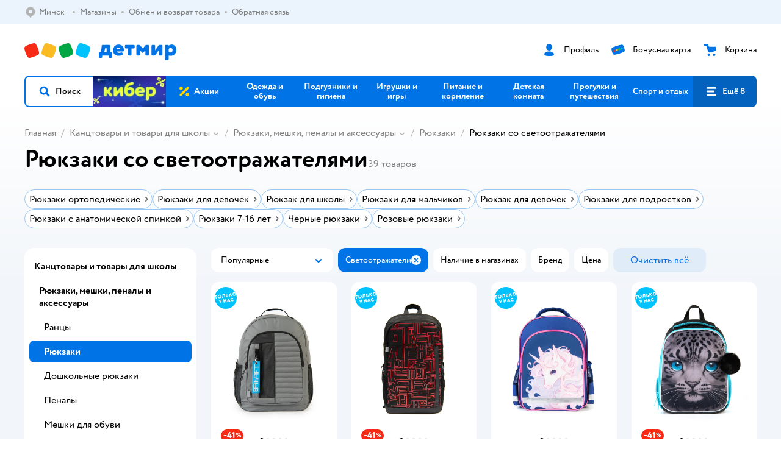

--- FILE ---
content_type: text/html; charset=utf-8
request_url: https://detmir.by/catalog/index/name/rukzaki/svetootr_ryukzak-da/
body_size: 27473
content:
<!DOCTYPE html><html lang="ru"><head><meta charSet="utf-8"/><meta name="viewport" content="width=device-width, initial-scale=1"/><script async="" data-chunk="performanceLogger" src="/js/production_nocdn_615a94be/2879.2ec84b7a3cb14fcf.js"></script><script async="" data-chunk="app" src="/js/production_nocdn_615a94be/7846.3c651bb3db7d49e1.js" crossorigin="anonymous" fetchpriority="high" type="module"></script><script async="" data-chunk="app" src="/js/production_nocdn_615a94be/3524.da62ec3ffc6e6bec.js" crossorigin="anonymous" fetchpriority="high" type="module"></script><script async="" data-chunk="elasticApm" src="/js/production_nocdn_615a94be/828.edbabcf98850c0ef.js" crossorigin="anonymous"></script><script async="" data-chunk="dm" src="/js/production_nocdn_615a94be/3886.1568d993c9a7aef8.chunk.js" crossorigin="anonymous"></script><script async="" data-chunk="app-components-GeoChooser" src="/js/production_nocdn_615a94be/3496.4bbd38c30f98e8e3.chunk.js" crossorigin="anonymous"></script><script async="" data-chunk="app-pages-Catalog" src="/js/production_nocdn_615a94be/3247.091ca399ae52321f.chunk.js" crossorigin="anonymous"></script><script async="" data-chunk="app-pages-Catalog" src="/js/production_nocdn_615a94be/2634.2a61c6744cccad2f.chunk.js" crossorigin="anonymous"></script><script async="" data-chunk="app-pages-Catalog" src="/js/production_nocdn_615a94be/8965.195cf5b04900f641.chunk.js" crossorigin="anonymous"></script><script async="" data-chunk="app-pages-Catalog" src="/js/production_nocdn_615a94be/3788.084d2261811192f3.chunk.js" crossorigin="anonymous"></script><script async="" data-chunk="app-pages-Catalog" src="/js/production_nocdn_615a94be/6253.b1c18f1aa020af19.chunk.js" crossorigin="anonymous"></script><script async="" data-chunk="app-pages-Catalog" src="/js/production_nocdn_615a94be/1461.380eeca322debf62.chunk.js" crossorigin="anonymous"></script><script async="" data-chunk="app-pages-Catalog" src="/js/production_nocdn_615a94be/7211.b712c2889c93743f.chunk.js" crossorigin="anonymous"></script><script async="" data-chunk="app-pages-Catalog" src="/js/production_nocdn_615a94be/7316.a0ccfe186b984dba.chunk.js" crossorigin="anonymous"></script><script async="" data-chunk="app-pages-Catalog" src="/js/production_nocdn_615a94be/2968.e7015a35da13846c.chunk.js" crossorigin="anonymous"></script><script async="" data-chunk="app-pages-Catalog" src="/js/production_nocdn_615a94be/2529.5d345c5908d59043.chunk.js" crossorigin="anonymous"></script><script async="" data-chunk="app-pages-Catalog" src="/js/production_nocdn_615a94be/1928.dae23194f006dbfa.chunk.js" crossorigin="anonymous"></script><script async="" data-chunk="app-pages-Catalog" src="/js/production_nocdn_615a94be/5842.a3efedc33cf2b723.chunk.js" crossorigin="anonymous"></script><script async="" data-chunk="app-pages-Catalog" src="/js/production_nocdn_615a94be/1815.10dbcf63785950b2.chunk.js" crossorigin="anonymous"></script><script async="" data-chunk="app-pages-Catalog" src="/js/production_nocdn_615a94be/3324.e360e28fcafe1cdc.chunk.js" crossorigin="anonymous"></script><script async="" data-chunk="app-pages-Catalog" src="/js/production_nocdn_615a94be/7631.26af2682e13f7b03.chunk.js" crossorigin="anonymous"></script><script async="" data-chunk="app-pages-Catalog" src="/js/production_nocdn_615a94be/5547.27c53c5c1e0544b9.chunk.js" crossorigin="anonymous"></script><script async="" data-chunk="app-pages-Catalog" src="/js/production_nocdn_615a94be/1199.7ef93fcda2333656.chunk.js" crossorigin="anonymous"></script><script async="" data-chunk="app-pages-Catalog" src="/js/production_nocdn_615a94be/6581.61db15a6658f28ff.chunk.js" crossorigin="anonymous"></script><meta http-equiv="X-UA-Compatible" content="IE=edge"/><title>Рюкзаки со светоотражателями купить в интернет-магазине Детмир в Минске</title><meta name="description" content="Рюкзаки со светоотражателями по цене от 20 руб. до 105 руб. в интернет-магазине Детмир ✔ В наличии 39 товаров ✔ Акции и скидки ✔ Быстрая доставка в Минск и по всей Беларуси"/><meta name="robots" content="index,follow"/><link rel="canonical" href="https://detmir.by/catalog/index/name/rukzaki/svetootr_ryukzak-da/"/><link data-chunk="app" rel="preload" as="style" href="/css/production_nocdn_615a94be/vendor.5ed2ae0bf92331b5.css"/><link data-chunk="app" rel="preload" as="style" href="/css/production_nocdn_615a94be/base.cf474c30e092e6da.css"/><link data-chunk="app" rel="preload" as="style" href="/css/production_nocdn_615a94be/1869.bde06bdd5093ceb6.css"/><link rel="preload" href="https://img.detmir.st/Lj9V9Z2U3EjdeCJ5AobI-7pHB4G5Fg7xqfuzvbFHFdE/rs:fit:720:900/g:sm/ex:1/bg:FFFFFF/aHR0cHM6Ly9jYXRhbG9nLWNkbi5kZXRtaXIuc3QvbWVkaWEvOEZZakdUQjN4N01wN2RwSWw5TzhlT1liMktQSnJkaW9VWlJ3WnlId1htYz0uanBlZw.webp" as="image" class="preloadImgEl" fetchPriority="high"/><link rel="preload" href="https://img.detmir.st/jcjsgd61L-NtlFn8qBQSmCjkV5IRNAb1P2u80bwHhIs/rs:fit:720:900/g:sm/ex:1/bg:FFFFFF/aHR0cHM6Ly9jYXRhbG9nLWNkbi5kZXRtaXIuc3QvbWVkaWEvZzBZQkhqdjFwUHlBQjBDd2haTVdtTWg2NnZJZ1VuOTNhYkhLQzh4M25jbz0uanBlZw.webp" as="image" class="preloadImgEl" fetchPriority="high"/><link rel="preload" href="https://img.detmir.st/kBWHxoZTj9Ps7aKr-4k3_Dd3VVMeBwaK3OeOprUn_Pw/rs:fit:720:900/g:sm/ex:1/bg:FFFFFF/aHR0cHM6Ly9jYXRhbG9nLWNkbi5kZXRtaXIuc3QvbWVkaWEvMjZ6ekZQSGFHMlRIQkxFWXluZl9hVFF4djFrM1E3UDdnN0dHZ0hlLWJwST0uanBlZw.webp" as="image" class="preloadImgEl" fetchPriority="high"/><link rel="preload" href="https://img.detmir.st/ofA0UUnbHas8H_IcR1HsmfFfkvf8X7t7cf5QBpOO-_Q/rs:fit:720:900/g:sm/ex:1/bg:FFFFFF/aHR0cHM6Ly9jYXRhbG9nLWNkbi5kZXRtaXIuc3QvbWVkaWEveUJJeWJVYl92RW1UWFQwWFNDMzZsUmU0bzRMcF9ZY3h1ejAyOTdZUnJkMD0uanBlZw.webp" as="image" class="preloadImgEl" fetchPriority="high"/><script>let token = null;

window.logClientError = async error => {
  const { location, navigator } = window;

  const payload = [
    {
      client: 'ui',
      level: 'error',
      host: location.host,
      href: location.href,
      logger: error.type,
      requestId: null,
      message: error.message,
      stack: error.stack,
      description: JSON.stringify({
        userAgent: navigator.userAgent,
      }),
    },
  ];

  const apiUrl = new URL(window.detmirUtilityData.apiUrl);

  if (!token) {
    apiUrl.pathname = 'v1/tokens/csrf';
    try {
      const response = await fetch(apiUrl.toString(), { credentials: 'include' });
      token = (await response.json()).token;
    } catch (e) {
      // eslint-disable-next-line no-console
      console.error('Failed to fetch CSRF token:', e);
    }
  }

  apiUrl.pathname = 'v1/client-events';
  fetch(apiUrl.toString(), {
    method: 'POST',
    credentials: 'include',
    headers: {
      'Content-Type': 'application/json',
      'X-CSRF-Token': token,
    },
    body: JSON.stringify(payload),
  });
};
</script><script type="text/javascript" data-chunk="app">const MAX_ERRORS = 3;
let TOTAL_ERRORS_SENT = 0;
window.addEventListener(
  'error',
  event => {
    if (event.target.tagName === 'SCRIPT' && event.target.crossOrigin === 'anonymous') {
      if (TOTAL_ERRORS_SENT >= MAX_ERRORS) {
        return;
      }

      const el = event.target;
      const newScript = el.cloneNode();
      newScript.crossOrigin = undefined;
      document.head.appendChild(newScript);

      window.logClientError({
        type: 'JSERROR',
        message: `Ошибка загрузки скрипта: ${el.src}; Ошибка: ${event?.message ?? event?.error?.message} `,
        stack: event.stack,
      });
      TOTAL_ERRORS_SENT++;
    }
  },
  true
);
</script><script>window.detmirCountry='BY';</script><script>window.detmirUtilityData = {"arePerfMetricsEnabled":true,"appEnv":"by-prod","apm":{"gatherPercentage":0.15,"serverUrl":"https://elk-rum.detmir.by/"},"apiUrl":"https://api.by-prod.detmir-infra.ru/","routesFeatureFlags":{"isCardBindings":false,"isZooCharity":false,"hasEGiftCards":false,"isCoinsEnabled":false},"isRequestFromBot":true};</script><script>const unregisterServiceWorker = () => {
  if (window.navigator && navigator.serviceWorker) {
    navigator.serviceWorker.getRegistrations().then(registrations => {
      registrations.forEach(registration => {
        if (registration.scope === `${window.location.origin}/`) {
          registration.unregister();
        }
      });
    });
  }
};
unregisterServiceWorker();
</script><script type="text/javascript">const { pathname = '', hostname = '', search } = window.location || {};
const queryParams = new URLSearchParams(search);

let page = pathname;

if (pathname === '/cart/' && queryParams.get('step')) {
  // eslint-disable-next-line prefer-template
  page = pathname + '?step=' + queryParams.get('step');
}

const metrics = [
  {
    name: 'user_event',
    site: window.detmirUtilityData.appEnv ?? 'local',
    page,
    domain: hostname,
    event: 'pageview_start',
    value: 1,
  },
];
navigator.sendBeacon('https://telegraf.detmir-stats.ru/ui', JSON.stringify(metrics));
</script><link data-chunk="app" rel="stylesheet" href="/css/production_nocdn_615a94be/vendor.5ed2ae0bf92331b5.css" fetchPriority="high"/><link data-chunk="app" rel="stylesheet" href="/css/production_nocdn_615a94be/base.cf474c30e092e6da.css" fetchPriority="high"/><link data-chunk="app" rel="stylesheet" href="/css/production_nocdn_615a94be/1869.bde06bdd5093ceb6.css"/><script id="__LOADABLE_REQUIRED_CHUNKS__" type="application/json">[3886,3496,3247,2634,8965,3788,6253,1461,7211,7316,2968,2529,1928,5842,1815,3324,7631,5547,1199,6581]</script><script id="__LOADABLE_REQUIRED_CHUNKS___ext" type="application/json">{"namedChunks":["dm","app-components-GeoChooser","app-pages-Catalog"]}</script><script>
          (function() {
            function getHtmlSelector(node) {
              if (!node) {
                return '';
              }
            
              let name = node.nodeName.toLowerCase();
              if (name === 'body') {
                return 'html>body';
              }
              if (node.id) {
                return name+'#'+node.id;
              }
              if (node.className && node.className.length) {
                name += '.' + [...node.classList.values()].join('.');
              }
              
              return getHtmlSelector(node.parentElement) + '>' + name;
            };
          
            window.detmirStartupClicks = [];
          
            function onClick(event) {
              if (window.detmirStartupClicks.length > 5) {
                window.detmirStartupClicks.shift();
              }
  
              window.detmirStartupClicks.push({ 
                time: performance.now ? performance.now() : Date.now(),
                target: getHtmlSelector(event.target) 
              });
            }
          
            document.addEventListener('click', onClick);
            
            document.addEventListener('detmirHydrateFinish', () => {
              window.removeEventListener('click', onClick);
            }, { once: true });
          })();
        </script><script>!(function(w,p,f,c){if(!window.crossOriginIsolated && !navigator.serviceWorker) return;c=w[p]=w[p]||{};c[f]=(c[f]||[]).concat(["dataLayer_metrika.push"])})(window,'partytown','forward');/* Partytown 0.10.1 - MIT builder.io */
const t={preserveBehavior:!1},e=e=>{if("string"==typeof e)return[e,t];const[n,r=t]=e;return[n,{...t,...r}]},n=Object.freeze((t=>{const e=new Set;let n=[];do{Object.getOwnPropertyNames(n).forEach((t=>{"function"==typeof n[t]&&e.add(t)}))}while((n=Object.getPrototypeOf(n))!==Object.prototype);return Array.from(e)})());!function(t,r,o,i,a,s,c,d,l,p,u=t,f){function h(){f||(f=1,"/"==(c=(s.lib||"/~partytown/")+(s.debug?"debug/":""))[0]&&(l=r.querySelectorAll('script[type="text/partytown"]'),i!=t?i.dispatchEvent(new CustomEvent("pt1",{detail:t})):(d=setTimeout(v,1e4),r.addEventListener("pt0",w),a?y(1):o.serviceWorker?o.serviceWorker.register(c+(s.swPath||"partytown-sw.js"),{scope:c}).then((function(t){t.active?y():t.installing&&t.installing.addEventListener("statechange",(function(t){"activated"==t.target.state&&y()}))}),console.error):v())))}function y(e){p=r.createElement(e?"script":"iframe"),t._pttab=Date.now(),e||(p.style.display="block",p.style.width="0",p.style.height="0",p.style.border="0",p.style.visibility="hidden",p.setAttribute("aria-hidden",!0)),p.src=c+"partytown-"+(e?"atomics.js?v=0.10.1":"sandbox-sw.html?"+t._pttab),r.querySelector(s.sandboxParent||"body").appendChild(p)}function v(n,o){for(w(),i==t&&(s.forward||[]).map((function(n){const[r]=e(n);delete t[r.split(".")[0]]})),n=0;n<l.length;n++)(o=r.createElement("script")).innerHTML=l[n].innerHTML,o.nonce=s.nonce,r.head.appendChild(o);p&&p.parentNode.removeChild(p)}function w(){clearTimeout(d)}s=t.partytown||{},i==t&&(s.forward||[]).map((function(r){const[o,{preserveBehavior:i}]=e(r);u=t,o.split(".").map((function(e,r,o){var a;u=u[o[r]]=r+1<o.length?u[o[r]]||(a=o[r+1],n.includes(a)?[]:{}):(()=>{let e=null;if(i){const{methodOrProperty:n,thisObject:r}=((t,e)=>{let n=t;for(let t=0;t<e.length-1;t+=1)n=n[e[t]];return{thisObject:n,methodOrProperty:e.length>0?n[e[e.length-1]]:void 0}})(t,o);"function"==typeof n&&(e=(...t)=>n.apply(r,...t))}return function(){let n;return e&&(n=e(arguments)),(t._ptf=t._ptf||[]).push(o,arguments),n}})()}))})),"complete"==r.readyState?h():(t.addEventListener("DOMContentLoaded",h),t.addEventListener("load",h))}(window,document,navigator,top,window.crossOriginIsolated);document.currentScript.dataset.partytown="";</script><link rel="shortcut icon" type="image/x-icon" href="/img/production_nocdn_615a94be/a780b22ab498f751c69ff8064f2eebb8.ico"/><link rel="apple-touch-icon-precomposed" sizes="57x57" href="/img/production_nocdn_615a94be/2b26a9d949e6d3ea44da296178521269.png"/><link rel="apple-touch-icon-precomposed" sizes="114x114" href="/img/production_nocdn_615a94be/d35828d05da42da9e45fbb3291cdf919.png"/><link rel="apple-touch-icon-precomposed" sizes="72x72" href="/img/production_nocdn_615a94be/553d4b780ac22b07e3d6a52441299421.png"/><link rel="apple-touch-icon-precomposed" sizes="144x144" href="/img/production_nocdn_615a94be/d48b4050c45a36f919d32a949b055914.png"/><link rel="apple-touch-icon-precomposed" sizes="60x60" href="/img/production_nocdn_615a94be/8c5ef86d3f01767a694b1d46b9083da2.png"/><link rel="apple-touch-icon-precomposed" sizes="120x120" href="/img/production_nocdn_615a94be/fa669e33297a88241c83fd667d62531e.png"/><link rel="apple-touch-icon-precomposed" sizes="76x76" href="/img/production_nocdn_615a94be/20df95d56d90bc78dca92af9b06052db.png"/><link rel="apple-touch-icon-precomposed" sizes="152x152" href="/img/production_nocdn_615a94be/51c3eee8752ef021f6e80605fbd4c521.png"/><link rel="icon" type="image/png" href="/img/production_nocdn_615a94be/5bb06e2b25660ec574e6812361d13732.png" sizes="196x196"/><link rel="icon" type="image/png" href="/img/production_nocdn_615a94be/30f48d4f41e8d00e30c5c7ba09ea0b2d.png" sizes="96x96"/><link rel="icon" type="image/png" href="/img/production_nocdn_615a94be/79c8d4d535e4946b8cafb6ed85291edc.png" sizes="32x32"/><link rel="icon" type="image/png" href="/img/production_nocdn_615a94be/67d5167b2d9d125757e9b6590ea88887.png" sizes="16x16"/><link rel="icon" type="image/png" href="/img/production_nocdn_615a94be/3d06f4b72909e298b801ae0e35120f1c.png" sizes="128x128"/><meta name="application-name" content=" "/><meta name="msapplication-TileColor" content="#FFFFFF"/><meta name="msapplication-TileImage" content="/img/production_nocdn_615a94be/d48b4050c45a36f919d32a949b055914.png"/><meta name="msapplication-square70x70logo" content="/img/production_nocdn_615a94be/45ed6fcc191585121e3d7be7946d1f70.png"/><meta name="msapplication-square150x150logo" content="/img/production_nocdn_615a94be/cc4d71f26fa63a811ab34b851d3f7a50.png"/><meta name="msapplication-wide310x150logo" content="/img/production_nocdn_615a94be/85a7f1d3f18b655fe498b471bed8c2c3.png"/><meta name="msapplication-square310x310logo" content="/img/production_nocdn_615a94be/8e24ca053afd83c5b21f5d1cce3e228a.png"/><meta property="og:type" content="website"/><meta property="og:url" content="https://detmir.by"/><meta property="og:title" content="Рюкзаки со светоотражателями купить в интернет-магазине Детмир в Минске"/><meta property="og:description" content="Рюкзаки со светоотражателями по цене от 20 руб. до 105 руб. в интернет-магазине Детмир ✔ В наличии 39 товаров ✔ Акции и скидки ✔ Быстрая доставка в Минск и по всей Беларуси"/><meta property="og:image" content="/img/production_nocdn_615a94be/4c3235adfdfaca6a18caccf15f994028.png"/><meta property="fb:image" content="/img/production_nocdn_615a94be/4c3235adfdfaca6a18caccf15f994028.png"/><meta property="vk:image" content="/img/production_nocdn_615a94be/4c3235adfdfaca6a18caccf15f994028.png"/><meta property="twitter:image" content="/img/production_nocdn_615a94be/4c3235adfdfaca6a18caccf15f994028.png"/><meta property="og:image:width" content="1200"/><meta property="og:image:height" content="630"/><meta name="google-site-verification" content="H12mlaR4ux4mUKnx_ECZzODISfpLd6wlgAZVM5XZSYU"/><link hrefLang="x-default" href="https://detmir.by/catalog/index/name/rukzaki/svetootr_ryukzak-da/" rel="alternate"/><link hrefLang="ru-ru" href="https://www.detmir.ru/catalog/index/name/rukzaki/svetootr_ryukzak-da/" rel="alternate"/><link hrefLang="ru-by" href="https://detmir.by/catalog/index/name/rukzaki/svetootr_ryukzak-da/" rel="alternate"/><link hrefLang="ru-kz" href="https://detmir.kz/catalog/index/name/rukzaki/svetootr_ryukzak-da/" rel="alternate"/><link rel="image_src" href="/img/production_nocdn_615a94be/4c3235adfdfaca6a18caccf15f994028.png"/></head><body class="theme-dm"><div id="helpdesk-eddy-container"></div><div id="app-container"><link rel="preload" as="image" href="/img/production_nocdn_615a94be/cc1da3cbe876bf43d1266d45a3920347.svg" fetchPriority="high"/><!--$--><!--/$--><!--$--><!--/$--><div class="jrLsE"><header role="banner" class="header dnYar"><nav class="PudMh VRjKb" aria-label="Дополнительная навигация"><div class="dYvDm" data-testid="additionalNavigation"><div class="snSHG QvCxj"><ul class="KPAvT zUEyg Xhmqa"><li class="IDSfq DDWSH uCnqS lGxNe zMhZG ujEdT NjVIq IUqts" data-testid="additionalNavigationGeoChooser"><div class="kZXhq"><!--$--><!--$--><div style="position:relative"><button aria-haspopup="dialog" class="CeXKm yDUrO fVWeq FUKEd"><i class="JcNfr fpZsC FOSxX iyzfq" aria-hidden="true"><svg xmlns="http://www.w3.org/2000/svg" xmlns:xlink="http://www.w3.org/1999/xlink" class="btLZs"><use xlink:href="/img/production_nocdn_615a94be/a7df7b208685e68cdc8e3c302a2634f9.svg#dm_pin"></use></svg></i><span class="UJWGs">Выбор региона.</span><span data-testid="geoChooserLink" class="rLytq Euniu aAxYk WrZzq">Минск</span></button><div role="dialog" aria-modal="true" aria-labelledby="regionConfirmationModalTitle" class="VbRAj Tfwnh NRspI jkbvF PIQhc HmquA"><div class="UKbKh"></div><div class="pMhYx nkntf"><div class="AznHm"><div class="yjjRv"><div class="SRIWH"><span data-testid="typography" class="Stsns LaUyi aAxYk WrZzq" id="regionConfirmationModalTitle">Ваш регион</span><span data-testid="typography" class="uuPaY PDJEW aAxYk QdjwF" aria-hidden="true"></span></div><img class="chvMC" src="/img/production_nocdn_615a94be/cc1da3cbe876bf43d1266d45a3920347.svg" alt="globe" fetchPriority="high" aria-hidden="true"/></div><div class="esVxi"><button type="button" role="button" class="zVAvY qYnhv LpqVT AIRxK cIstC"><span class="ExGnU"><span class="hJvCd">Верно!</span></span></button><button type="button" role="button" class="zVAvY LpqVT TRsPL gkABZ"><span class="ExGnU"><span class="hJvCd"><span class="YbExo">Нет, другой</span></span></span></button></div></div></div></div></div><!--/$--><!--/$--></div></li><li class="IDSfq DDWSH uCnqS lGxNe zMhZG mHiue IUqts wRlrs"><a class="MhlEV" href="/shops/" target="_self" rel="nofollow"><span class="kZXhq">Магазины</span></a></li><li class="IDSfq DDWSH uCnqS lGxNe zMhZG mHiue IUqts wRlrs"><a class="MhlEV" href="/pages/exchange_and_refund/" target="_self" rel="nofollow"><span class="kZXhq">Обмен и возврат товара</span></a></li><li class="IDSfq DDWSH uCnqS lGxNe zMhZG mHiue IUqts wRlrs"><a class="MhlEV" href="/feedback/" target="_self" rel="nofollow"><span class="kZXhq">Обратная связь</span></a></li></ul></div><div class="fdHdW"><!--$--><!--/$--></div></div></nav><div class="EWINM"><div class="VZsED"><!--$--><a href="/" class="Xxrvj lYbEe TaiND" title="Детмир" data-testid="logoLink"></a><!--/$--><!--$--><div class="nWLgI" data-testid="headerControlsBlock"><div class="dflCW tdrjI" data-testid="headerLoginBlock"><div class="WtDCv dflCW"><div class="AZCqi"><span class="ZVhka"><i class="JcNfr EEmQE bvDwa" aria-hidden="true"><svg xmlns="http://www.w3.org/2000/svg" xmlns:xlink="http://www.w3.org/1999/xlink" class="btLZs"><use xlink:href="/img/production_nocdn_615a94be/a7df7b208685e68cdc8e3c302a2634f9.svg#dm_profile"></use></svg></i></span></div><a href="/profile/" class="YsSkZ" rel="nofollow" data-testid="headerLoginBlock"><span class="CMkkv">Профиль</span></a></div></div><div class="WtDCv nSlTC dflCW"><div class="AZCqi"><span class="ZVhka"><i class="JcNfr EEmQE" aria-hidden="true"><svg xmlns="http://www.w3.org/2000/svg" xmlns:xlink="http://www.w3.org/1999/xlink" class="btLZs"><use xlink:href="/img/production_nocdn_615a94be/a7df7b208685e68cdc8e3c302a2634f9.svg#dm_prof_bonus_card"></use></svg></i></span></div><a href="https://info.detmir.by/" class="YsSkZ" rel="nofollow" data-testid="headerBonusBlock"><span class="CMkkv">Бонусная карта</span></a></div><div class="WtDCv iridR dflCW"><div class="AZCqi"><span class="ZVhka"><i class="JcNfr EEmQE" aria-hidden="true"><svg xmlns="http://www.w3.org/2000/svg" xmlns:xlink="http://www.w3.org/1999/xlink" class="btLZs"><use xlink:href="/img/production_nocdn_615a94be/a7df7b208685e68cdc8e3c302a2634f9.svg#dm_cart"></use></svg></i></span></div><a href="/cart/" class="YsSkZ" rel="nofollow" data-testid="headerCartBlock"><span class="CMkkv">Корзина</span></a></div></div><!--/$--></div></div><div class="LETnS Luqyu"><button class="CeXKm HiIPx" data-testid="navigationBackground" role="button" type="button"><span class="tKljo">кнопка навигации</span></button><nav aria-label="Главное меню" class="jJFug sqdQY"><div class="tweWM"><ul class="roTie"><!--$--><li data-dy="magnifier" class="NMROV tUJyR"><button class="CeXKm doJTR" role="button" type="button"><i class="JcNfr fpZsC OnuaM" aria-hidden="true"><svg xmlns="http://www.w3.org/2000/svg" xmlns:xlink="http://www.w3.org/1999/xlink" class="btLZs"><use xlink:href="/img/production_nocdn_615a94be/a7df7b208685e68cdc8e3c302a2634f9.svg#dm_search"></use></svg></i><span>Поиск</span></button></li><!--/$--><!--$--><li class="NMROV nPliQ" style="background-image:url(https://detmir.by/images/uiconfigs/4dbd2f2b8c480e010d096ea9efad43ec5fd1396e/23fa34ae0b47f2f9e240c67bc341853f74080f28.jpg)"></li><li class="NMROV qgBzF"><a class="doJTR" href="https://detmir.by/actions/"><span style="background-image:url(https://go.detmir.st/images/siteMenu/08754eee41662d7750114d4854c21fd2e1cf5ed6.svg)" class="nVebk AoUVO"></span><span class="mJmwr">Акции</span></a></li><li class="NMROV qgBzF"><a href="https://detmir.by/catalog/index/name/children_clothes/" class="doJTR" data-testid="navigationLink"><span class="mJmwr">Одежда и обувь</span></a></li><li class="NMROV qgBzF"><a class="doJTR" href="https://detmir.by/catalog/index/name/hygiene_care/"><span class="mJmwr">Подгузники и гигиена</span></a></li><li class="NMROV qgBzF"><a class="doJTR" href="https://detmir.by/catalog/index/name/igry_i_igrushki/"><span class="mJmwr">Игрушки и игры</span></a></li><li class="NMROV qgBzF"><a class="doJTR" href="https://detmir.by/catalog/index/name/nutrition_feeding/"><span class="mJmwr">Питание и кормление</span></a></li><li class="NMROV qgBzF"><a class="doJTR" href="https://detmir.by/catalog/index/name/childrens_room/"><span class="mJmwr">Детская комната</span></a></li><li class="NMROV qgBzF"><a class="doJTR" href="https://detmir.by/catalog/index/name/trips_travel/"><span class="mJmwr">Прогулки и путешествия</span></a></li><li class="NMROV qgBzF"><a class="doJTR" href="https://detmir.by/catalog/index/name/sport_otdyh/"><span class="mJmwr">Спорт и отдых</span></a></li><li class="NMROV qgBzF"><a class="doJTR" href="https://detmir.by/catalog/index/name/hobbies_creativity/"><span class="mJmwr">Хобби и творчество</span></a></li><li class="NMROV qgBzF"><a class="doJTR" href="https://detmir.by/catalog/index/name/shkola/"><span class="mJmwr">Канцтовары и товары для школы</span></a></li><li class="NMROV qgBzF"><a class="doJTR" href="https://detmir.by/catalog/index/name/knigy/"><span class="mJmwr">Книги</span></a></li><li class="NMROV qgBzF"><a class="doJTR" href="https://detmir.by/catalog/index/name/dom/"><span class="mJmwr">Дом</span></a></li><li class="NMROV qgBzF"><a class="doJTR" href="https://detmir.by/catalog/index/name/products_for_mother/"><span class="mJmwr">Для родителей</span></a></li><li class="NMROV qgBzF rfXeW"><a class="doJTR" href="https://detmir.by/promocodes/"><span style="background-image:url(https://detmir.by/images/siteMenu/b297051bc60f2ecbd7b90c28c344c6397bb14ed3.png)" class="nVebk"></span><span class="mJmwr">Промокоды</span></a></li><li class="NMROV qgBzF rfXeW"><a class="doJTR" href="https://detmir.by/catalog/index/name/podarki/"><span style="background-image:url(https://detmir.by/images/siteMenu/be2f7ab39637e46971f92b30eb1df41f3e4bdc75.png)" class="nVebk"></span><span class="mJmwr">Подарки</span></a></li><!--/$--><!--$--><li class="NMROV MRrCk"><button aria-expanded="false" aria-haspopup="menu" class="CeXKm doJTR" data-testid="openMenuButton" role="button" type="button"><i class="JcNfr fpZsC OnuaM" aria-hidden="true"><svg xmlns="http://www.w3.org/2000/svg" xmlns:xlink="http://www.w3.org/1999/xlink" class="btLZs"><use xlink:href="/img/production_nocdn_615a94be/a7df7b208685e68cdc8e3c302a2634f9.svg#dm_menu"></use></svg></i><span>Ещё 8</span></button></li><!--/$--></ul></div></nav><!--$--><div class="eNImK" style="height:0px"></div><!--/$--></div><!--$--><!--/$--><!--$--><!--/$--></header><!--$--><!--/$--><!--$--><script type="application/ld+json">{"@context":"https://schema.org","@type":"Product","name":"Рюкзаки со светоотражателями","offers":{"@type":"AggregateOffer","lowPrice":20,"highPrice":105,"url":"https://detmir.by/catalog/index/name/rukzaki/svetootr_ryukzak-da/","priceCurrency":"BYN","offerCount":39},"aggregateRating":{"@type":"AggregateRating","ratingValue":4.9,"bestRating":"5","worstRating":"1","reviewCount":10750}}</script><!--/$--><main class="JZmLh FyyWo"><div class="EtpFX oKDBW"><!--$--><header class="cBJnG"><!--$--><script type="application/ld+json">{"@context":"https://schema.org","@type":"BreadcrumbList","itemListElement":[{"@type":"ListItem","position":"1","item":{"@id":"/","name":"Главная"}},{"@type":"ListItem","position":"2","item":{"@id":"https://detmir.by/catalog/index/name/shkola/","name":"⭐ Канцтовары и товары для школы"}},{"@type":"ListItem","position":"3","item":{"@id":"https://detmir.by/catalog/index/name/ryukzaki_ranci_sumki/","name":"⭐ Рюкзаки, мешки, пеналы и аксессуары"}},{"@type":"ListItem","position":"4","item":{"@id":"https://detmir.by/catalog/index/name/rukzaki/","name":"⭐ Рюкзаки"}}]}</script><nav class="yONMw" aria-label="breadcrumb"><ul class="MUTqd EqlWe" data-testid="breadcrumbsList"><li class="qGKvQ" data-testid="breadcrumbsItem"><i class="JcNfr VaWwl UoeHO" aria-hidden="true"><svg xmlns="http://www.w3.org/2000/svg" xmlns:xlink="http://www.w3.org/1999/xlink" class="btLZs"><use xlink:href="/img/production_nocdn_615a94be/a7df7b208685e68cdc8e3c302a2634f9.svg#dm_arrow_short_left"></use></svg></i><div class="AqLqC MwQuB"><a href="/" class="WEBSQ" data-testid="linkComponentLink">Главная</a><i class="JcNfr PiHza fEPyZ" aria-hidden="true"><svg xmlns="http://www.w3.org/2000/svg" xmlns:xlink="http://www.w3.org/1999/xlink" class="btLZs"><use xlink:href="/img/production_nocdn_615a94be/a7df7b208685e68cdc8e3c302a2634f9.svg#dm_arrow_short_bottom"></use></svg></i></div></li><li class="qGKvQ zirzl" data-testid="breadcrumbsItem"><i class="JcNfr VaWwl UoeHO" aria-hidden="true"><svg xmlns="http://www.w3.org/2000/svg" xmlns:xlink="http://www.w3.org/1999/xlink" class="btLZs"><use xlink:href="/img/production_nocdn_615a94be/a7df7b208685e68cdc8e3c302a2634f9.svg#dm_arrow_short_left"></use></svg></i><div class="AqLqC MwQuB"><a href="https://detmir.by/catalog/index/name/shkola/" class="WEBSQ" data-testid="linkComponentLink">Канцтовары и товары для школы</a><i class="JcNfr PiHza fEPyZ" aria-hidden="true"><svg xmlns="http://www.w3.org/2000/svg" xmlns:xlink="http://www.w3.org/1999/xlink" class="btLZs"><use xlink:href="/img/production_nocdn_615a94be/a7df7b208685e68cdc8e3c302a2634f9.svg#dm_arrow_short_bottom"></use></svg></i><div class="qmnbJ"><ul class="LtWWf"><li class="obADO"><a href="https://detmir.by/catalog/index/name/ryukzaki_ranci_sumki/" class="WEBSQ" data-testid="linkComponentLink">Рюкзаки, мешки, пеналы и аксессуары</a></li><li class="obADO"><a href="https://detmir.by/catalog/index/name/paper_products/" class="WEBSQ" data-testid="linkComponentLink">Бумажная продукция</a></li><li class="obADO"><a href="https://detmir.by/catalog/index/name/shkolnoe_tvorchestvo/" class="WEBSQ" data-testid="linkComponentLink">Школьное творчество</a></li><li class="obADO"><a href="https://detmir.by/catalog/index/name/kancyl/" class="WEBSQ" data-testid="linkComponentLink">Канцелярские принадлежности</a></li><li class="obADO"><a href="https://detmir.by/catalog/index/name/rabochee_mesto_shkolnika/" class="WEBSQ" data-testid="linkComponentLink">Рабочее место школьника</a></li><li class="obADO"><a href="https://detmir.by/catalog/index/name/uchebniy_material_posobia/" class="WEBSQ" data-testid="linkComponentLink">Учебный материал и наглядные пособия</a></li><li class="obADO"><a href="https://detmir.by/catalog/index/name/preparing_school/" class="WEBSQ" data-testid="linkComponentLink">Готовься к школе</a></li></ul></div></div></li><li class="qGKvQ zirzl" data-testid="breadcrumbsItem"><i class="JcNfr VaWwl UoeHO" aria-hidden="true"><svg xmlns="http://www.w3.org/2000/svg" xmlns:xlink="http://www.w3.org/1999/xlink" class="btLZs"><use xlink:href="/img/production_nocdn_615a94be/a7df7b208685e68cdc8e3c302a2634f9.svg#dm_arrow_short_left"></use></svg></i><div class="AqLqC MwQuB"><a href="https://detmir.by/catalog/index/name/ryukzaki_ranci_sumki/" class="WEBSQ" data-testid="linkComponentLink">Рюкзаки, мешки, пеналы и аксессуары</a><i class="JcNfr PiHza fEPyZ" aria-hidden="true"><svg xmlns="http://www.w3.org/2000/svg" xmlns:xlink="http://www.w3.org/1999/xlink" class="btLZs"><use xlink:href="/img/production_nocdn_615a94be/a7df7b208685e68cdc8e3c302a2634f9.svg#dm_arrow_short_bottom"></use></svg></i><div class="qmnbJ"><ul class="LtWWf"><li class="obADO"><a href="https://detmir.by/catalog/index/name/rukzaki_school/" class="WEBSQ" data-testid="linkComponentLink">Ранцы</a></li><li class="obADO"><a href="https://detmir.by/catalog/index/name/rukzaki/" class="WEBSQ" data-testid="linkComponentLink">Рюкзаки</a></li><li class="obADO"><a href="https://detmir.by/catalog/index/name/rancy/" class="WEBSQ" data-testid="linkComponentLink">Дошкольные рюкзаки</a></li><li class="obADO"><a href="https://detmir.by/catalog/index/name/penali/" class="WEBSQ" data-testid="linkComponentLink">Пеналы</a></li><li class="obADO"><a href="https://detmir.by/catalog/index/name/meshki_dlya_obuvi/" class="WEBSQ" data-testid="linkComponentLink">Мешки для обуви</a></li><li class="obADO"><a href="https://detmir.by/catalog/index/name/handbags_purses/" class="WEBSQ" data-testid="linkComponentLink">Детские сумки</a></li><li class="obADO"><a href="https://detmir.by/catalog/index/name/detskie_koshelki/" class="WEBSQ" data-testid="linkComponentLink">Детские кошельки</a></li></ul></div></div></li><li class="qGKvQ" data-testid="breadcrumbsItem"><i class="JcNfr VaWwl UoeHO" aria-hidden="true"><svg xmlns="http://www.w3.org/2000/svg" xmlns:xlink="http://www.w3.org/1999/xlink" class="btLZs"><use xlink:href="/img/production_nocdn_615a94be/a7df7b208685e68cdc8e3c302a2634f9.svg#dm_arrow_short_left"></use></svg></i><div class="AqLqC MwQuB"><a href="https://detmir.by/catalog/index/name/rukzaki/" class="WEBSQ" data-testid="linkComponentLink">Рюкзаки</a><i class="JcNfr PiHza fEPyZ" aria-hidden="true"><svg xmlns="http://www.w3.org/2000/svg" xmlns:xlink="http://www.w3.org/1999/xlink" class="btLZs"><use xlink:href="/img/production_nocdn_615a94be/a7df7b208685e68cdc8e3c302a2634f9.svg#dm_arrow_short_bottom"></use></svg></i></div></li><li class="qGKvQ" data-testid="breadcrumbsItem"><i class="JcNfr VaWwl UoeHO" aria-hidden="true"><svg xmlns="http://www.w3.org/2000/svg" xmlns:xlink="http://www.w3.org/1999/xlink" class="btLZs"><use xlink:href="/img/production_nocdn_615a94be/a7df7b208685e68cdc8e3c302a2634f9.svg#dm_arrow_short_left"></use></svg></i><div class="AqLqC MwQuB"><span class="WEBSQ">Рюкзаки со светоотражателями</span><i class="JcNfr PiHza fEPyZ" aria-hidden="true"><svg xmlns="http://www.w3.org/2000/svg" xmlns:xlink="http://www.w3.org/1999/xlink" class="btLZs"><use xlink:href="/img/production_nocdn_615a94be/a7df7b208685e68cdc8e3c302a2634f9.svg#dm_arrow_short_bottom"></use></svg></i></div></li></ul></nav><!--/$--><div class="dWWBg VESTw"><h1 class="wAzXW" data-testid="pageTitle">Рюкзаки со светоотражателями</h1><span data-testid="typography" class="KvLHh LaUyi BRmmk WrZzq">39<!-- --> <!-- -->товаров</span></div></header><!--/$--><div class="wZkMQ vGvZb"><!--$--><!--/$--><!--$--><!--$--><div class="ZRacJ"><div class="cuaCI CZEGu"><div class="gUKla"><div class="asNCH" data-testid="tagsContent"><a class="UaTff WOPPE DXutu hglFu WlTUG kuBgi" href="https://detmir.by/catalog/index/name/rukzaki/spinka_ryukzak-da/" target="_self"><span data-testid="typography" class="WFeAg LaUyi aAxYk WrZzq">Рюкзаки ортопедические</span><i class="JcNfr PiHza laNtR" aria-hidden="true"><svg xmlns="http://www.w3.org/2000/svg" xmlns:xlink="http://www.w3.org/1999/xlink" class="btLZs"><use xlink:href="/img/production_nocdn_615a94be/a7df7b208685e68cdc8e3c302a2634f9.svg#dm_arrow_short_right"></use></svg></i></a><a class="UaTff WOPPE DXutu hglFu WlTUG kuBgi" href="https://detmir.by/catalog/index/name/rukzaki/pol-devochka/" target="_self"><span data-testid="typography" class="WFeAg LaUyi aAxYk WrZzq">Рюкзаки для девочек</span><i class="JcNfr PiHza laNtR" aria-hidden="true"><svg xmlns="http://www.w3.org/2000/svg" xmlns:xlink="http://www.w3.org/1999/xlink" class="btLZs"><use xlink:href="/img/production_nocdn_615a94be/a7df7b208685e68cdc8e3c302a2634f9.svg#dm_arrow_short_right"></use></svg></i></a><a class="UaTff WOPPE DXutu hglFu WlTUG kuBgi" href="https://detmir.by/catalog/index/name/rukzaki/" target="_self"><span data-testid="typography" class="WFeAg LaUyi aAxYk WrZzq">Рюкзак для школы</span><i class="JcNfr PiHza laNtR" aria-hidden="true"><svg xmlns="http://www.w3.org/2000/svg" xmlns:xlink="http://www.w3.org/1999/xlink" class="btLZs"><use xlink:href="/img/production_nocdn_615a94be/a7df7b208685e68cdc8e3c302a2634f9.svg#dm_arrow_short_right"></use></svg></i></a><a class="UaTff WOPPE DXutu hglFu WlTUG kuBgi" href="https://detmir.by/catalog/index/name/rukzaki/pol-malchik/" target="_self"><span data-testid="typography" class="WFeAg LaUyi aAxYk WrZzq">Рюкзаки для мальчиков</span><i class="JcNfr PiHza laNtR" aria-hidden="true"><svg xmlns="http://www.w3.org/2000/svg" xmlns:xlink="http://www.w3.org/1999/xlink" class="btLZs"><use xlink:href="/img/production_nocdn_615a94be/a7df7b208685e68cdc8e3c302a2634f9.svg#dm_arrow_short_right"></use></svg></i></a><a class="UaTff WOPPE DXutu hglFu WlTUG kuBgi" href="https://detmir.by/catalog/index/name/rukzaki/pol-devochka/" target="_self"><span data-testid="typography" class="WFeAg LaUyi aAxYk WrZzq">Рюкзак для девочек</span><i class="JcNfr PiHza laNtR" aria-hidden="true"><svg xmlns="http://www.w3.org/2000/svg" xmlns:xlink="http://www.w3.org/1999/xlink" class="btLZs"><use xlink:href="/img/production_nocdn_615a94be/a7df7b208685e68cdc8e3c302a2634f9.svg#dm_arrow_short_right"></use></svg></i></a><a class="UaTff WOPPE DXutu hglFu WlTUG kuBgi" href="https://detmir.by/catalog/index/name/rukzaki/vozrastnaya_gruppa-teenagers/" target="_self"><span data-testid="typography" class="WFeAg LaUyi aAxYk WrZzq">Рюкзаки для подростков</span><i class="JcNfr PiHza laNtR" aria-hidden="true"><svg xmlns="http://www.w3.org/2000/svg" xmlns:xlink="http://www.w3.org/1999/xlink" class="btLZs"><use xlink:href="/img/production_nocdn_615a94be/a7df7b208685e68cdc8e3c302a2634f9.svg#dm_arrow_short_right"></use></svg></i></a><a class="UaTff WOPPE DXutu hglFu WlTUG kuBgi" href="https://detmir.by/catalog/index/name/rukzaki/spinka_ryukzak-da/" target="_self"><span data-testid="typography" class="WFeAg LaUyi aAxYk WrZzq">Рюкзаки с анатомической спинкой</span><i class="JcNfr PiHza laNtR" aria-hidden="true"><svg xmlns="http://www.w3.org/2000/svg" xmlns:xlink="http://www.w3.org/1999/xlink" class="btLZs"><use xlink:href="/img/production_nocdn_615a94be/a7df7b208685e68cdc8e3c302a2634f9.svg#dm_arrow_short_right"></use></svg></i></a><a class="UaTff WOPPE DXutu hglFu WlTUG kuBgi" href="https://detmir.by/catalog/index/name/rukzaki/vozrastnaya_gruppa-schoolchild/" target="_self"><span data-testid="typography" class="WFeAg LaUyi aAxYk WrZzq">Рюкзаки 7-16 лет</span><i class="JcNfr PiHza laNtR" aria-hidden="true"><svg xmlns="http://www.w3.org/2000/svg" xmlns:xlink="http://www.w3.org/1999/xlink" class="btLZs"><use xlink:href="/img/production_nocdn_615a94be/a7df7b208685e68cdc8e3c302a2634f9.svg#dm_arrow_short_right"></use></svg></i></a><a class="UaTff WOPPE DXutu hglFu WlTUG kuBgi" href="https://detmir.by/catalog/index/name/rukzaki/cvet_f-chernyj/" target="_self"><span data-testid="typography" class="WFeAg LaUyi aAxYk WrZzq">Черные рюкзаки</span><i class="JcNfr PiHza laNtR" aria-hidden="true"><svg xmlns="http://www.w3.org/2000/svg" xmlns:xlink="http://www.w3.org/1999/xlink" class="btLZs"><use xlink:href="/img/production_nocdn_615a94be/a7df7b208685e68cdc8e3c302a2634f9.svg#dm_arrow_short_right"></use></svg></i></a><a class="UaTff WOPPE DXutu hglFu WlTUG kuBgi" href="https://detmir.by/catalog/index/name/rukzaki/cvet_f-rozovyj/" target="_self"><span data-testid="typography" class="WFeAg LaUyi aAxYk WrZzq">Розовые рюкзаки</span><i class="JcNfr PiHza laNtR" aria-hidden="true"><svg xmlns="http://www.w3.org/2000/svg" xmlns:xlink="http://www.w3.org/1999/xlink" class="btLZs"><use xlink:href="/img/production_nocdn_615a94be/a7df7b208685e68cdc8e3c302a2634f9.svg#dm_arrow_short_right"></use></svg></i></a></div></div></div></div><!--/$--><!--/$--><div class="rNpBQ" id="mainPageContainer"><div class="HZygt"><div class="ATDtW"><div class="fImCs"><div class="DaNOV"><!--$--><div class="hXYPP"><div class="HCjdd"><div class="RXPeW"><div class="gOhlJ"><div class="XbzyJ"><!--$--><div><div class="fmQAN"><div class="BXyQl"><div class="eeREv FLSVO laEVj NimSf" data-testid="wrap"><button type="button" role="button" data-testid="toggleButton" aria-haspopup="listbox" aria-expanded="false" class="zVAvY xVOEN LpqVT"><span class="ExGnU"><span class="hJvCd"><span class="zYwGP">Популярные</span></span></span></button><div class="tiWNa"><span class="YlhYp" data-testid="value">Популярные</span></div><i class="JcNfr VaWwl WcvTG" aria-hidden="true" data-testid="iconRight"><svg xmlns="http://www.w3.org/2000/svg" xmlns:xlink="http://www.w3.org/1999/xlink" class="btLZs"><use xlink:href="/img/production_nocdn_615a94be/a7df7b208685e68cdc8e3c302a2634f9.svg#dm_arrow_short_bottom"></use></svg></i></div><div class="DzAoX"><div class="fysXS WLSdH mUFAq" style="max-height:216px" data-testid="dropdownList" body-scroll-lock-ignore="true" role="listbox"><div class="ElOAJ tLTkW" data-testid="dropdownItem" role="option" aria-selected="true" id="dropdownItem-0"><div class="UnrdJ"><div class="Hhdba"><button class="CeXKm uQRUQ" data-testid="button" type="button"><span data-testid="typography" class="soEgP LaUyi aAxYk WrZzq">Популярные</span></button></div></div></div><div class="ElOAJ tLTkW" data-testid="dropdownItem" role="option" aria-selected="false" id="dropdownItem-1"><div class="UnrdJ"><div class="Hhdba"><button class="CeXKm uQRUQ" data-testid="button" type="button"><span data-testid="typography" class="LaUyi aAxYk WrZzq">Дешёвые</span></button></div></div></div><div class="ElOAJ tLTkW" data-testid="dropdownItem" role="option" aria-selected="false" id="dropdownItem-2"><div class="UnrdJ"><div class="Hhdba"><button class="CeXKm uQRUQ" data-testid="button" type="button"><span data-testid="typography" class="LaUyi aAxYk WrZzq">Дорогие</span></button></div></div></div><div class="ElOAJ tLTkW" data-testid="dropdownItem" role="option" aria-selected="false" id="dropdownItem-3"><div class="UnrdJ"><div class="Hhdba"><button class="CeXKm uQRUQ" data-testid="button" type="button"><span data-testid="typography" class="LaUyi aAxYk WrZzq">Новинки</span></button></div></div></div><div class="ElOAJ tLTkW" data-testid="dropdownItem" role="option" aria-selected="false" id="dropdownItem-4"><div class="UnrdJ"><div class="Hhdba"><button class="CeXKm uQRUQ" data-testid="button" type="button"><span data-testid="typography" class="LaUyi aAxYk WrZzq">Товары по акции</span></button></div></div></div><div class="ElOAJ tLTkW" data-testid="dropdownItem" role="option" aria-selected="false" id="dropdownItem-5"><div class="UnrdJ"><div class="Hhdba"><button class="CeXKm uQRUQ" data-testid="button" type="button"><span data-testid="typography" class="LaUyi aAxYk WrZzq">С высокой оценкой</span></button></div></div></div></div></div></div></div><!--$--><!--/$--></div><!--/$--></div><div class="Ycvmc"><!--$--><!--/$--></div></div><!--$--><label class="sJmgd EzCIQ" data-testid="tagSvetootr_ryukzak"><input data-testid="tag" type="checkbox" class="PHuvT gKRje" name="svetootr_ryukzak_Светоотражатели" checked=""/><span class="mEDOR EbKfT jAMwr LLxzx" role="button" type="button"><span class="xhool">Светоотражатели</span><span class="yWoqp"><button class="CeXKm tjNKe YkSUW FjJxN" data-testid="clearTagButton" role="button" type="button"><span class="GOgcq">Закрыть</span><i class="JcNfr xEqkM" aria-hidden="true"><svg xmlns="http://www.w3.org/2000/svg" xmlns:xlink="http://www.w3.org/1999/xlink" class="btLZs"><use xlink:href="/img/production_nocdn_615a94be/a7df7b208685e68cdc8e3c302a2634f9.svg#dm_cross"></use></svg></i></button></span></span></label><label class="sJmgd EzCIQ" data-testid="tagStores"><input data-testid="tag" type="checkbox" class="PHuvT gKRje" name="stores_Наличие в магазинах"/><span class="mEDOR EbKfT jAMwr" role="button" type="button"><span class="xhool">Наличие в магазинах</span></span></label><label class="sJmgd EzCIQ" data-testid="tagBrands"><input data-testid="tag" type="checkbox" class="PHuvT gKRje" name="brands_Бренд"/><span class="mEDOR EbKfT jAMwr" role="button" type="button"><span class="xhool">Бренд</span></span></label><label class="sJmgd EzCIQ" data-testid="tagPrice"><input data-testid="tag" type="checkbox" class="PHuvT gKRje" name="price_Цена"/><span class="mEDOR EbKfT jAMwr" role="button" type="button"><span class="xhool">Цена</span></span></label><!--/$--><button type="button" role="button" data-testid="fasetsTagsReset" class="zVAvY SQGAD COCPL AIRxK THmQc"><span class="ExGnU"><span class="hJvCd"><span class="xJvQM">Очистить всё</span></span></span></button></div></div><!--$--><!--/$--><!--$--><!--/$--></div><!--/$--></div><!--$--><!--$--><div class="RvHkf" data-testid="deliveredProductsFloatingLabel"><div class="fkOfn">Забрать в магазине</div></div><div class="RvHkf" data-testid="deliveredProductsFloatingLabel"><div class="fkOfn HCHmo">Товары с другими способами получения</div></div><!--/$--><div class="vGvZb"><div class="YPQtE"><!--$--><div id="«R3pbeudl»" class="UGqKg RujdW"><!--$--><section id="product-6620182" data-product-id="6620182" class="omImX YUCGT gIZZr WLvvS"><!--$--><ul class="kmCgy"><li class="tvIBL" data-testid="productLabel"><div class="MjXgZ kPCzR" style="color:#FFFFFF;background-color:#00C2FC"><span class="lPyDO" data-title="ТОЛЬКО У НАС"></span></div></li></ul><!--/$--><!--$--><div class="BXHWf vRbRv eVfLP XZibL"><a href="https://detmir.by/product/index/id/6620182/" data-testid="galleryLink" aria-hidden="true" tabindex="-1"><div class="sPtvX" data-testid="productWidgetGalleryControls"><div class="fJhTf" data-testid="productWidgetGalleryControl"></div><div class="fJhTf" data-testid="productWidgetGalleryControl"></div><div class="fJhTf" data-testid="productWidgetGalleryControl"></div><div class="fJhTf" data-testid="productWidgetGalleryControl"></div><div class="fJhTf" data-testid="productWidgetGalleryControl"></div><ul class="SnTKj"><li class="wHaDk"><div data-testid="productWidgetGalleryLazyLoad" class="OqlGy vOnoi"><picture class="AMlLg"><source srcSet="https://img.detmir.st/Lj9V9Z2U3EjdeCJ5AobI-7pHB4G5Fg7xqfuzvbFHFdE/rs:fit:720:900/g:sm/ex:1/bg:FFFFFF/aHR0cHM6Ly9jYXRhbG9nLWNkbi5kZXRtaXIuc3QvbWVkaWEvOEZZakdUQjN4N01wN2RwSWw5TzhlT1liMktQSnJkaW9VWlJ3WnlId1htYz0uanBlZw.webp 3x" type="image/webp"/><img class="OqxAT MJUUy xDhtt" alt="Рюкзак Erhaft Графит" src="https://catalog-cdn.detmir.st/media/8FYjGTB3x7Mp7dpIl9O8eOYb2KPJrdioUZRwZyHwXmc=.webp?preset=site_product_gallery_r450" fetchPriority="auto" width="240" height="300"/></picture></div></li><li class="wHaDk"><div data-testid="productWidgetGalleryLazyLoad" class="OqlGy vOnoi CJjWx"></div></li><li class="wHaDk"><div data-testid="productWidgetGalleryLazyLoad" class="OqlGy vOnoi CJjWx"></div></li><li class="wHaDk"><div data-testid="productWidgetGalleryLazyLoad" class="OqlGy vOnoi CJjWx"></div></li><li class="wHaDk"><div data-testid="productWidgetGalleryLazyLoad" class="OqlGy vOnoi CJjWx"></div></li></ul><ul class="lDPyg"><li class="qTgcN"></li><li class="qTgcN"></li><li class="qTgcN"></li><li class="qTgcN"></li><li class="qTgcN"></li></ul></div></a></div><!--/$--><!--$--><div data-testid="productPrice" class="OORLh jeYZk obkyf"><div data-testid="labelDiscount" class="dNTNi opNrq SfGGd UBlVm"><span data-testid="typography" class="HvifY Euniu NqMic QdjwF"><span data-testid="typography" class="UssqP NqMic QdjwF">−</span>41<span data-testid="typography" class="UssqP NqMic QdjwF">%</span></span></div><div class="SBnIi"><span class="diTAa uqCzd">45,40 р.</span><span class="gejdX">77,00 р.</span></div></div><!--/$--><a href="https://detmir.by/product/index/id/6620182/" class="hVQvJ" data-testid="titleLink"><span class="eMGRJ">Рюкзак Erhaft Графит</span></a><!--$--><div class="qkDqu"><span class="WPZQi" data-testid="rating"><i class="JcNfr VaWwl OTMqH" aria-hidden="true"><svg xmlns="http://www.w3.org/2000/svg" xmlns:xlink="http://www.w3.org/1999/xlink" class="btLZs"><use xlink:href="/img/production_nocdn_615a94be/a7df7b208685e68cdc8e3c302a2634f9.svg#dm_other_star"></use></svg></i><span data-testid="typography" class="dovxi Euniu aAxYk MqCJM">5</span></span><span data-testid="reviewCount" class="scJMQ Euniu aAxYk WrZzq"> </span></div><!--/$--><!--$--><!--/$--><!--$--><!--/$--><!--$--><div class="YTyAk"><button type="button" role="button" data-testid="addToCartButton" class="KOTzV skWEe yGXTt oatdy"><span class="FJvmZ"></span><span class="zleZT"></span><span class="oHChS"></span><span class="PSAYJ fyBWa">В корзину</span></button></div><!--/$--></section><!--/$--><!--$--><section id="product-6391253" data-product-id="6391253" class="omImX YUCGT gIZZr WLvvS"><!--$--><ul class="kmCgy"><li class="tvIBL" data-testid="productLabel"><div class="MjXgZ kPCzR" style="color:#FFFFFF;background-color:#00C2FC"><span class="lPyDO" data-title="ТОЛЬКО У НАС"></span></div></li></ul><!--/$--><!--$--><div class="BXHWf vRbRv eVfLP XZibL"><a href="https://detmir.by/product/index/id/6391253/" data-testid="galleryLink" aria-hidden="true" tabindex="-1"><div class="sPtvX" data-testid="productWidgetGalleryControls"><div class="fJhTf" data-testid="productWidgetGalleryControl"></div><div class="fJhTf" data-testid="productWidgetGalleryControl"></div><div class="fJhTf" data-testid="productWidgetGalleryControl"></div><div class="fJhTf" data-testid="productWidgetGalleryControl"></div><div class="fJhTf" data-testid="productWidgetGalleryControl"></div><ul class="SnTKj"><li class="wHaDk"><div data-testid="productWidgetGalleryLazyLoad" class="OqlGy vOnoi"><picture class="AMlLg"><source srcSet="https://img.detmir.st/jcjsgd61L-NtlFn8qBQSmCjkV5IRNAb1P2u80bwHhIs/rs:fit:720:900/g:sm/ex:1/bg:FFFFFF/aHR0cHM6Ly9jYXRhbG9nLWNkbi5kZXRtaXIuc3QvbWVkaWEvZzBZQkhqdjFwUHlBQjBDd2haTVdtTWg2NnZJZ1VuOTNhYkhLQzh4M25jbz0uanBlZw.webp 3x" type="image/webp"/><img class="OqxAT MJUUy xDhtt" alt="Рюкзак Erhaft Дебри" src="https://catalog-cdn.detmir.st/media/g0YBHjv1pPyAB0CwhZMWmMh66vIgUn93abHKC8x3nco=.webp?preset=site_product_gallery_r450" fetchPriority="auto" width="240" height="300"/></picture></div></li><li class="wHaDk"><div data-testid="productWidgetGalleryLazyLoad" class="OqlGy vOnoi CJjWx"></div></li><li class="wHaDk"><div data-testid="productWidgetGalleryLazyLoad" class="OqlGy vOnoi CJjWx"></div></li><li class="wHaDk"><div data-testid="productWidgetGalleryLazyLoad" class="OqlGy vOnoi CJjWx"></div></li><li class="wHaDk"><div data-testid="productWidgetGalleryLazyLoad" class="OqlGy vOnoi CJjWx"></div></li></ul><ul class="lDPyg"><li class="qTgcN"></li><li class="qTgcN"></li><li class="qTgcN"></li><li class="qTgcN"></li><li class="qTgcN"></li></ul></div></a></div><!--/$--><!--$--><div data-testid="productPrice" class="OORLh jeYZk obkyf"><div data-testid="labelDiscount" class="dNTNi opNrq SfGGd UBlVm"><span data-testid="typography" class="HvifY Euniu NqMic QdjwF"><span data-testid="typography" class="UssqP NqMic QdjwF">−</span>41<span data-testid="typography" class="UssqP NqMic QdjwF">%</span></span></div><div class="SBnIi"><span class="diTAa uqCzd">45,00 р.</span><span class="gejdX">76,10 р.</span></div></div><!--/$--><a href="https://detmir.by/product/index/id/6391253/" class="hVQvJ" data-testid="titleLink"><span class="eMGRJ">Рюкзак Erhaft Дебри</span></a><!--$--><div class="qkDqu"><span class="WPZQi" data-testid="rating"><i class="JcNfr VaWwl OTMqH" aria-hidden="true"><svg xmlns="http://www.w3.org/2000/svg" xmlns:xlink="http://www.w3.org/1999/xlink" class="btLZs"><use xlink:href="/img/production_nocdn_615a94be/a7df7b208685e68cdc8e3c302a2634f9.svg#dm_other_star"></use></svg></i><span data-testid="typography" class="dovxi Euniu aAxYk MqCJM">5</span></span><span data-testid="reviewCount" class="scJMQ Euniu aAxYk WrZzq"> </span></div><!--/$--><!--$--><!--/$--><!--$--><!--/$--><!--$--><div class="YTyAk"><button type="button" role="button" data-testid="addToCartButton" class="KOTzV skWEe yGXTt oatdy"><span class="FJvmZ"></span><span class="zleZT"></span><span class="oHChS"></span><span class="PSAYJ fyBWa">В корзину</span></button></div><!--/$--></section><!--/$--><!--$--><section id="product-6619363" data-product-id="6619363" class="omImX YUCGT gIZZr WLvvS"><!--$--><ul class="kmCgy"><li class="tvIBL" data-testid="productLabel"><div class="MjXgZ kPCzR" style="color:#FFFFFF;background-color:#00C2FC"><span class="lPyDO" data-title="ТОЛЬКО У НАС"></span></div></li></ul><!--/$--><!--$--><div class="BXHWf vRbRv eVfLP XZibL"><a href="https://detmir.by/product/index/id/6619363/" data-testid="galleryLink" aria-hidden="true" tabindex="-1"><div class="sPtvX" data-testid="productWidgetGalleryControls"><div class="fJhTf" data-testid="productWidgetGalleryControl"></div><div class="fJhTf" data-testid="productWidgetGalleryControl"></div><div class="fJhTf" data-testid="productWidgetGalleryControl"></div><div class="fJhTf" data-testid="productWidgetGalleryControl"></div><div class="fJhTf" data-testid="productWidgetGalleryControl"></div><ul class="SnTKj"><li class="wHaDk"><div data-testid="productWidgetGalleryLazyLoad" class="OqlGy vOnoi"><picture class="AMlLg"><source srcSet="https://img.detmir.st/kBWHxoZTj9Ps7aKr-4k3_Dd3VVMeBwaK3OeOprUn_Pw/rs:fit:720:900/g:sm/ex:1/bg:FFFFFF/aHR0cHM6Ly9jYXRhbG9nLWNkbi5kZXRtaXIuc3QvbWVkaWEvMjZ6ekZQSGFHMlRIQkxFWXluZl9hVFF4djFrM1E3UDdnN0dHZ0hlLWJwST0uanBlZw.webp 3x" type="image/webp"/><img class="OqxAT MJUUy xDhtt" alt="Рюкзак Erhaft Единорог" src="https://catalog-cdn.detmir.st/media/26zzFPHaG2THBLEYynf_aTQxv1k3Q7P7g7GGgHe-bpI=.webp?preset=site_product_gallery_r450" fetchPriority="auto" width="240" height="300"/></picture></div></li><li class="wHaDk"><div data-testid="productWidgetGalleryLazyLoad" class="OqlGy vOnoi CJjWx"></div></li><li class="wHaDk"><div data-testid="productWidgetGalleryLazyLoad" class="OqlGy vOnoi CJjWx"></div></li><li class="wHaDk"><div data-testid="productWidgetGalleryLazyLoad" class="OqlGy vOnoi CJjWx"></div></li><li class="wHaDk"><div data-testid="productWidgetGalleryLazyLoad" class="OqlGy vOnoi CJjWx"></div></li></ul><ul class="lDPyg"><li class="qTgcN"></li><li class="qTgcN"></li><li class="qTgcN"></li><li class="qTgcN"></li><li class="qTgcN"></li></ul></div></a></div><!--/$--><!--$--><div data-testid="productPrice" class="OORLh jeYZk obkyf"><div class="SBnIi"><span class="diTAa">20,00 р.</span></div></div><!--/$--><a href="https://detmir.by/product/index/id/6619363/" class="hVQvJ" data-testid="titleLink"><span class="eMGRJ">Рюкзак Erhaft Единорог</span></a><!--$--><div class="qkDqu"><span class="WPZQi" data-testid="rating"><i class="JcNfr VaWwl OTMqH" aria-hidden="true"><svg xmlns="http://www.w3.org/2000/svg" xmlns:xlink="http://www.w3.org/1999/xlink" class="btLZs"><use xlink:href="/img/production_nocdn_615a94be/a7df7b208685e68cdc8e3c302a2634f9.svg#dm_other_star"></use></svg></i><span data-testid="typography" class="dovxi Euniu aAxYk MqCJM">5</span></span><span data-testid="reviewCount" class="scJMQ Euniu aAxYk WrZzq"> </span></div><!--/$--><!--$--><!--/$--><!--$--><!--/$--><!--$--><div class="YTyAk"><button type="button" role="button" data-testid="addToCartButton" class="KOTzV skWEe yGXTt oatdy"><span class="FJvmZ"></span><span class="zleZT"></span><span class="oHChS"></span><span class="PSAYJ fyBWa">В корзину</span></button></div><!--/$--></section><!--/$--><!--$--><section id="product-6620169" data-product-id="6620169" class="omImX YUCGT gIZZr WLvvS"><!--$--><ul class="kmCgy"><li class="tvIBL" data-testid="productLabel"><div class="MjXgZ kPCzR" style="color:#FFFFFF;background-color:#00C2FC"><span class="lPyDO" data-title="ТОЛЬКО У НАС"></span></div></li></ul><!--/$--><!--$--><div class="BXHWf vRbRv eVfLP XZibL"><a href="https://detmir.by/product/index/id/6620169/" data-testid="galleryLink" aria-hidden="true" tabindex="-1"><div class="sPtvX" data-testid="productWidgetGalleryControls"><div class="fJhTf" data-testid="productWidgetGalleryControl"></div><div class="fJhTf" data-testid="productWidgetGalleryControl"></div><div class="fJhTf" data-testid="productWidgetGalleryControl"></div><div class="fJhTf" data-testid="productWidgetGalleryControl"></div><div class="fJhTf" data-testid="productWidgetGalleryControl"></div><ul class="SnTKj"><li class="wHaDk"><div data-testid="productWidgetGalleryLazyLoad" class="OqlGy vOnoi"><picture class="AMlLg"><source srcSet="https://img.detmir.st/ofA0UUnbHas8H_IcR1HsmfFfkvf8X7t7cf5QBpOO-_Q/rs:fit:720:900/g:sm/ex:1/bg:FFFFFF/aHR0cHM6Ly9jYXRhbG9nLWNkbi5kZXRtaXIuc3QvbWVkaWEveUJJeWJVYl92RW1UWFQwWFNDMzZsUmU0bzRMcF9ZY3h1ejAyOTdZUnJkMD0uanBlZw.webp 3x" type="image/webp"/><img class="OqxAT MJUUy xDhtt" alt="Рюкзак Erhaft Аватар" src="https://catalog-cdn.detmir.st/media/yBIybUb_vEmTXT0XSC36lRe4o4Lp_Ycxuz0297YRrd0=.webp?preset=site_product_gallery_r450" fetchPriority="auto" width="240" height="300"/></picture></div></li><li class="wHaDk"><div data-testid="productWidgetGalleryLazyLoad" class="OqlGy vOnoi CJjWx"></div></li><li class="wHaDk"><div data-testid="productWidgetGalleryLazyLoad" class="OqlGy vOnoi CJjWx"></div></li><li class="wHaDk"><div data-testid="productWidgetGalleryLazyLoad" class="OqlGy vOnoi CJjWx"></div></li><li class="wHaDk"><div data-testid="productWidgetGalleryLazyLoad" class="OqlGy vOnoi CJjWx"></div></li></ul><ul class="lDPyg"><li class="qTgcN"></li><li class="qTgcN"></li><li class="qTgcN"></li><li class="qTgcN"></li><li class="qTgcN"></li></ul></div></a></div><!--/$--><!--$--><div data-testid="productPrice" class="OORLh jeYZk obkyf"><div data-testid="labelDiscount" class="dNTNi opNrq SfGGd UBlVm"><span data-testid="typography" class="HvifY Euniu NqMic QdjwF"><span data-testid="typography" class="UssqP NqMic QdjwF">−</span>41<span data-testid="typography" class="UssqP NqMic QdjwF">%</span></span></div><div class="SBnIi"><span class="diTAa uqCzd">50,00 р.</span><span class="gejdX">85,00 р.</span></div></div><!--/$--><a href="https://detmir.by/product/index/id/6620169/" class="hVQvJ" data-testid="titleLink"><span class="eMGRJ">Рюкзак Erhaft Аватар</span></a><!--$--><div class="qkDqu"><span class="WPZQi" data-testid="rating"><i class="JcNfr VaWwl OTMqH" aria-hidden="true"><svg xmlns="http://www.w3.org/2000/svg" xmlns:xlink="http://www.w3.org/1999/xlink" class="btLZs"><use xlink:href="/img/production_nocdn_615a94be/a7df7b208685e68cdc8e3c302a2634f9.svg#dm_other_star"></use></svg></i><span data-testid="typography" class="dovxi Euniu aAxYk MqCJM">5</span></span><span data-testid="reviewCount" class="scJMQ Euniu aAxYk WrZzq"> </span></div><!--/$--><!--$--><!--/$--><!--$--><!--/$--><!--$--><div class="YTyAk"><button type="button" role="button" data-testid="addToCartButton" class="KOTzV skWEe yGXTt oatdy"><span class="FJvmZ"></span><span class="zleZT"></span><span class="oHChS"></span><span class="PSAYJ fyBWa">В корзину</span></button></div><!--/$--></section><!--/$--><!--$--><section id="product-6391269" data-product-id="6391269" class="omImX YUCGT gIZZr WLvvS"><!--$--><ul class="kmCgy"><li class="tvIBL" data-testid="productLabel"><div class="MjXgZ kPCzR" style="color:#FFFFFF;background-color:#00C2FC"><span class="lPyDO" data-title="ТОЛЬКО У НАС"></span></div></li></ul><!--/$--><!--$--><div class="BXHWf vRbRv eVfLP XZibL"><a href="https://detmir.by/product/index/id/6391269/" data-testid="galleryLink" aria-hidden="true" tabindex="-1"><div class="sPtvX" data-testid="productWidgetGalleryControls"><div class="fJhTf" data-testid="productWidgetGalleryControl"></div><div class="fJhTf" data-testid="productWidgetGalleryControl"></div><div class="fJhTf" data-testid="productWidgetGalleryControl"></div><div class="fJhTf" data-testid="productWidgetGalleryControl"></div><div class="fJhTf" data-testid="productWidgetGalleryControl"></div><ul class="SnTKj"><li class="wHaDk"><div data-testid="productWidgetGalleryLazyLoad" class="OqlGy vOnoi CJjWx"></div></li><li class="wHaDk"><div data-testid="productWidgetGalleryLazyLoad" class="OqlGy vOnoi CJjWx"></div></li><li class="wHaDk"><div data-testid="productWidgetGalleryLazyLoad" class="OqlGy vOnoi CJjWx"></div></li><li class="wHaDk"><div data-testid="productWidgetGalleryLazyLoad" class="OqlGy vOnoi CJjWx"></div></li><li class="wHaDk"><div data-testid="productWidgetGalleryLazyLoad" class="OqlGy vOnoi CJjWx"></div></li></ul><ul class="lDPyg"><li class="qTgcN"></li><li class="qTgcN"></li><li class="qTgcN"></li><li class="qTgcN"></li><li class="qTgcN"></li></ul></div></a></div><!--/$--><!--$--><div data-testid="productPrice" class="OORLh jeYZk obkyf"><div data-testid="labelDiscount" class="dNTNi opNrq SfGGd UBlVm"><span data-testid="typography" class="HvifY Euniu NqMic QdjwF"><span data-testid="typography" class="UssqP NqMic QdjwF">−</span>10<span data-testid="typography" class="UssqP NqMic QdjwF">%</span></span></div><div class="SBnIi"><span class="diTAa uqCzd">81,40 р.</span><span class="gejdX">90,40 р.</span></div></div><!--/$--><a href="https://detmir.by/product/index/id/6391269/" class="hVQvJ" data-testid="titleLink"><span class="eMGRJ">Рюкзак Erhaft Фаворит</span></a><!--$--><div class="qkDqu"><span class="WPZQi" data-testid="rating"><i class="JcNfr VaWwl OTMqH" aria-hidden="true"><svg xmlns="http://www.w3.org/2000/svg" xmlns:xlink="http://www.w3.org/1999/xlink" class="btLZs"><use xlink:href="/img/production_nocdn_615a94be/a7df7b208685e68cdc8e3c302a2634f9.svg#dm_other_star"></use></svg></i><span data-testid="typography" class="dovxi Euniu aAxYk MqCJM">5</span></span><span data-testid="reviewCount" class="scJMQ Euniu aAxYk WrZzq"> </span></div><!--/$--><!--$--><!--/$--><!--$--><!--/$--><!--$--><div class="YTyAk"><button type="button" role="button" data-testid="addToCartButton" class="KOTzV skWEe yGXTt oatdy"><span class="FJvmZ"></span><span class="zleZT"></span><span class="oHChS"></span><span class="PSAYJ fyBWa">В корзину</span></button></div><!--/$--></section><!--/$--><!--$--><section id="product-6627383" data-product-id="6627383" class="omImX YUCGT gIZZr WLvvS"><!--$--><ul class="kmCgy"><li class="tvIBL" data-testid="productLabel"><div class="MjXgZ kPCzR" style="color:#FFFFFF;background-color:#00C2FC"><span class="lPyDO" data-title="ТОЛЬКО У НАС"></span></div></li></ul><!--/$--><!--$--><div class="BXHWf vRbRv eVfLP XZibL"><a href="https://detmir.by/product/index/id/6627383/" data-testid="galleryLink" aria-hidden="true" tabindex="-1"><div class="sPtvX" data-testid="productWidgetGalleryControls"><div class="fJhTf" data-testid="productWidgetGalleryControl"></div><div class="fJhTf" data-testid="productWidgetGalleryControl"></div><div class="fJhTf" data-testid="productWidgetGalleryControl"></div><div class="fJhTf" data-testid="productWidgetGalleryControl"></div><div class="fJhTf" data-testid="productWidgetGalleryControl"></div><ul class="SnTKj"><li class="wHaDk"><div data-testid="productWidgetGalleryLazyLoad" class="OqlGy vOnoi CJjWx"></div></li><li class="wHaDk"><div data-testid="productWidgetGalleryLazyLoad" class="OqlGy vOnoi CJjWx"></div></li><li class="wHaDk"><div data-testid="productWidgetGalleryLazyLoad" class="OqlGy vOnoi CJjWx"></div></li><li class="wHaDk"><div data-testid="productWidgetGalleryLazyLoad" class="OqlGy vOnoi CJjWx"></div></li><li class="wHaDk"><div data-testid="productWidgetGalleryLazyLoad" class="OqlGy vOnoi CJjWx"></div></li></ul><ul class="lDPyg"><li class="qTgcN"></li><li class="qTgcN"></li><li class="qTgcN"></li><li class="qTgcN"></li><li class="qTgcN"></li></ul></div></a></div><!--/$--><!--$--><div data-testid="productPrice" class="OORLh jeYZk obkyf"><div data-testid="labelDiscount" class="dNTNi opNrq SfGGd UBlVm"><span data-testid="typography" class="HvifY Euniu NqMic QdjwF"><span data-testid="typography" class="UssqP NqMic QdjwF">−</span>44<span data-testid="typography" class="UssqP NqMic QdjwF">%</span></span></div><div class="SBnIi"><span class="diTAa uqCzd">23,10 р.</span><span class="gejdX">41,40 р.</span></div></div><!--/$--><a href="https://detmir.by/product/index/id/6627383/" class="hVQvJ" data-testid="titleLink"><span class="eMGRJ">Рюкзак Erhaft Бульдог</span></a><!--$--><div class="qkDqu"><span class="WPZQi" data-testid="rating"><i class="JcNfr VaWwl OTMqH" aria-hidden="true"><svg xmlns="http://www.w3.org/2000/svg" xmlns:xlink="http://www.w3.org/1999/xlink" class="btLZs"><use xlink:href="/img/production_nocdn_615a94be/a7df7b208685e68cdc8e3c302a2634f9.svg#dm_other_star"></use></svg></i><span data-testid="typography" class="dovxi Euniu aAxYk MqCJM">5</span></span><span data-testid="reviewCount" class="scJMQ Euniu aAxYk WrZzq"> </span></div><!--/$--><!--$--><!--/$--><!--$--><!--/$--><!--$--><div class="YTyAk"><button type="button" role="button" data-testid="addToCartButton" class="KOTzV skWEe yGXTt oatdy"><span class="FJvmZ"></span><span class="zleZT"></span><span class="oHChS"></span><span class="PSAYJ fyBWa">В корзину</span></button></div><!--/$--></section><!--/$--><!--$--><section id="product-6621750" data-product-id="6621750" class="omImX YUCGT gIZZr WLvvS"><!--$--><ul class="kmCgy"><li class="tvIBL" data-testid="productLabel"><div class="MjXgZ kPCzR" style="color:#FFFFFF;background-color:#00C2FC"><span class="lPyDO" data-title="ТОЛЬКО У НАС"></span></div></li></ul><!--/$--><!--$--><div class="BXHWf vRbRv eVfLP XZibL"><a href="https://detmir.by/product/index/id/6621750/" data-testid="galleryLink" aria-hidden="true" tabindex="-1"><div class="sPtvX" data-testid="productWidgetGalleryControls"><div class="fJhTf" data-testid="productWidgetGalleryControl"></div><div class="fJhTf" data-testid="productWidgetGalleryControl"></div><div class="fJhTf" data-testid="productWidgetGalleryControl"></div><div class="fJhTf" data-testid="productWidgetGalleryControl"></div><div class="fJhTf" data-testid="productWidgetGalleryControl"></div><ul class="SnTKj"><li class="wHaDk"><div data-testid="productWidgetGalleryLazyLoad" class="OqlGy vOnoi CJjWx"></div></li><li class="wHaDk"><div data-testid="productWidgetGalleryLazyLoad" class="OqlGy vOnoi CJjWx"></div></li><li class="wHaDk"><div data-testid="productWidgetGalleryLazyLoad" class="OqlGy vOnoi CJjWx"></div></li><li class="wHaDk"><div data-testid="productWidgetGalleryLazyLoad" class="OqlGy vOnoi CJjWx"></div></li><li class="wHaDk"><div data-testid="productWidgetGalleryLazyLoad" class="OqlGy vOnoi CJjWx"></div></li></ul><ul class="lDPyg"><li class="qTgcN"></li><li class="qTgcN"></li><li class="qTgcN"></li><li class="qTgcN"></li><li class="qTgcN"></li></ul></div></a></div><!--/$--><!--$--><div data-testid="productPrice" class="OORLh jeYZk obkyf"><div data-testid="labelDiscount" class="dNTNi opNrq SfGGd UBlVm"><span data-testid="typography" class="HvifY Euniu NqMic QdjwF"><span data-testid="typography" class="UssqP NqMic QdjwF">−</span>10<span data-testid="typography" class="UssqP NqMic QdjwF">%</span></span></div><div class="SBnIi"><span class="diTAa uqCzd">91,80 р.</span><span class="gejdX">102,00 р.</span></div></div><!--/$--><a href="https://detmir.by/product/index/id/6621750/" class="hVQvJ" data-testid="titleLink"><span class="eMGRJ">Рюкзак Erhaft Пантера</span></a><!--$--><div class="qkDqu"><span class="WPZQi" data-testid="rating"><i class="JcNfr VaWwl OTMqH" aria-hidden="true"><svg xmlns="http://www.w3.org/2000/svg" xmlns:xlink="http://www.w3.org/1999/xlink" class="btLZs"><use xlink:href="/img/production_nocdn_615a94be/a7df7b208685e68cdc8e3c302a2634f9.svg#dm_other_star"></use></svg></i><span data-testid="typography" class="dovxi Euniu aAxYk MqCJM">5</span></span><span data-testid="reviewCount" class="scJMQ Euniu aAxYk WrZzq"> </span></div><!--/$--><!--$--><!--/$--><!--$--><!--/$--><!--$--><div class="YTyAk"><button type="button" role="button" data-testid="addToCartButton" class="KOTzV skWEe yGXTt oatdy"><span class="FJvmZ"></span><span class="zleZT"></span><span class="oHChS"></span><span class="PSAYJ fyBWa">В корзину</span></button></div><!--/$--></section><!--/$--><!--$--><section id="product-6627417" data-product-id="6627417" class="omImX YUCGT gIZZr WLvvS"><!--$--><ul class="kmCgy"><li class="tvIBL" data-testid="productLabel"><div class="MjXgZ kPCzR" style="color:#FFFFFF;background-color:#00C2FC"><span class="lPyDO" data-title="ТОЛЬКО У НАС"></span></div></li></ul><!--/$--><!--$--><div class="BXHWf vRbRv eVfLP XZibL"><a href="https://detmir.by/product/index/id/6627417/" data-testid="galleryLink" aria-hidden="true" tabindex="-1"><div class="sPtvX" data-testid="productWidgetGalleryControls"><div class="fJhTf" data-testid="productWidgetGalleryControl"></div><div class="fJhTf" data-testid="productWidgetGalleryControl"></div><div class="fJhTf" data-testid="productWidgetGalleryControl"></div><div class="fJhTf" data-testid="productWidgetGalleryControl"></div><div class="fJhTf" data-testid="productWidgetGalleryControl"></div><ul class="SnTKj"><li class="wHaDk"><div data-testid="productWidgetGalleryLazyLoad" class="OqlGy vOnoi CJjWx"></div></li><li class="wHaDk"><div data-testid="productWidgetGalleryLazyLoad" class="OqlGy vOnoi CJjWx"></div></li><li class="wHaDk"><div data-testid="productWidgetGalleryLazyLoad" class="OqlGy vOnoi CJjWx"></div></li><li class="wHaDk"><div data-testid="productWidgetGalleryLazyLoad" class="OqlGy vOnoi CJjWx"></div></li><li class="wHaDk"><div data-testid="productWidgetGalleryLazyLoad" class="OqlGy vOnoi CJjWx"></div></li></ul><ul class="lDPyg"><li class="qTgcN"></li><li class="qTgcN"></li><li class="qTgcN"></li><li class="qTgcN"></li><li class="qTgcN"></li></ul></div></a></div><!--/$--><!--$--><div data-testid="productPrice" class="OORLh jeYZk obkyf"><div data-testid="labelDiscount" class="dNTNi opNrq SfGGd UBlVm"><span data-testid="typography" class="HvifY Euniu NqMic QdjwF"><span data-testid="typography" class="UssqP NqMic QdjwF">−</span>29<span data-testid="typography" class="UssqP NqMic QdjwF">%</span></span></div><div class="SBnIi"><span class="diTAa uqCzd">71,00 р.</span><span class="gejdX">100,00 р.</span></div></div><!--/$--><a href="https://detmir.by/product/index/id/6627417/" class="hVQvJ" data-testid="titleLink"><span class="eMGRJ">Рюкзак Erhaft Black</span></a><!--$--><div class="qkDqu"><span class="WPZQi" data-testid="rating"><i class="JcNfr VaWwl OTMqH" aria-hidden="true"><svg xmlns="http://www.w3.org/2000/svg" xmlns:xlink="http://www.w3.org/1999/xlink" class="btLZs"><use xlink:href="/img/production_nocdn_615a94be/a7df7b208685e68cdc8e3c302a2634f9.svg#dm_other_star"></use></svg></i><span data-testid="typography" class="dovxi Euniu aAxYk MqCJM">4,9</span></span><span data-testid="reviewCount" class="scJMQ Euniu aAxYk WrZzq"> </span></div><!--/$--><!--$--><!--/$--><!--$--><!--/$--><!--$--><div class="YTyAk"><button type="button" role="button" data-testid="addToCartButton" class="KOTzV skWEe yGXTt oatdy"><span class="FJvmZ"></span><span class="zleZT"></span><span class="oHChS"></span><span class="PSAYJ fyBWa">В корзину</span></button></div><!--/$--></section><!--/$--><!--$--><section id="product-6620171" data-product-id="6620171" class="omImX YUCGT gIZZr WLvvS"><!--$--><ul class="kmCgy"><li class="tvIBL" data-testid="productLabel"><div class="MjXgZ kPCzR" style="color:#FFFFFF;background-color:#00C2FC"><span class="lPyDO" data-title="ТОЛЬКО У НАС"></span></div></li></ul><!--/$--><!--$--><div class="BXHWf vRbRv eVfLP XZibL"><a href="https://detmir.by/product/index/id/6620171/" data-testid="galleryLink" aria-hidden="true" tabindex="-1"><div class="sPtvX" data-testid="productWidgetGalleryControls"><div class="fJhTf" data-testid="productWidgetGalleryControl"></div><div class="fJhTf" data-testid="productWidgetGalleryControl"></div><div class="fJhTf" data-testid="productWidgetGalleryControl"></div><div class="fJhTf" data-testid="productWidgetGalleryControl"></div><div class="fJhTf" data-testid="productWidgetGalleryControl"></div><ul class="SnTKj"><li class="wHaDk"><div data-testid="productWidgetGalleryLazyLoad" class="OqlGy vOnoi CJjWx"></div></li><li class="wHaDk"><div data-testid="productWidgetGalleryLazyLoad" class="OqlGy vOnoi CJjWx"></div></li><li class="wHaDk"><div data-testid="productWidgetGalleryLazyLoad" class="OqlGy vOnoi CJjWx"></div></li><li class="wHaDk"><div data-testid="productWidgetGalleryLazyLoad" class="OqlGy vOnoi CJjWx"></div></li><li class="wHaDk"><div data-testid="productWidgetGalleryLazyLoad" class="OqlGy vOnoi CJjWx"></div></li></ul><ul class="lDPyg"><li class="qTgcN"></li><li class="qTgcN"></li><li class="qTgcN"></li><li class="qTgcN"></li><li class="qTgcN"></li></ul></div></a></div><!--/$--><!--$--><div data-testid="productPrice" class="OORLh jeYZk obkyf"><div data-testid="labelDiscount" class="dNTNi opNrq SfGGd UBlVm"><span data-testid="typography" class="HvifY Euniu NqMic QdjwF"><span data-testid="typography" class="UssqP NqMic QdjwF">−</span>46<span data-testid="typography" class="UssqP NqMic QdjwF">%</span></span></div><div class="SBnIi"><span class="diTAa uqCzd">70,00 р.</span><span class="gejdX">129,00 р.</span></div></div><!--/$--><a href="https://detmir.by/product/index/id/6620171/" class="hVQvJ" data-testid="titleLink"><span class="eMGRJ">Рюкзак Erhaft Крестики-нолики</span></a><!--$--><div class="qkDqu"><span class="WPZQi" data-testid="rating"><i class="JcNfr VaWwl OTMqH" aria-hidden="true"><svg xmlns="http://www.w3.org/2000/svg" xmlns:xlink="http://www.w3.org/1999/xlink" class="btLZs"><use xlink:href="/img/production_nocdn_615a94be/a7df7b208685e68cdc8e3c302a2634f9.svg#dm_other_star"></use></svg></i><span data-testid="typography" class="dovxi Euniu aAxYk MqCJM">5</span></span><span data-testid="reviewCount" class="scJMQ Euniu aAxYk WrZzq"> </span></div><!--/$--><!--$--><!--/$--><!--$--><!--/$--><!--$--><div class="YTyAk"><button type="button" role="button" data-testid="addToCartButton" class="KOTzV skWEe yGXTt oatdy"><span class="FJvmZ"></span><span class="zleZT"></span><span class="oHChS"></span><span class="PSAYJ fyBWa">В корзину</span></button></div><!--/$--></section><!--/$--><!--$--><section id="product-6620181" data-product-id="6620181" class="omImX YUCGT gIZZr WLvvS"><!--$--><ul class="kmCgy"><li class="tvIBL" data-testid="productLabel"><div class="MjXgZ kPCzR" style="color:#FFFFFF;background-color:#00C2FC"><span class="lPyDO" data-title="ТОЛЬКО У НАС"></span></div></li></ul><!--/$--><!--$--><div class="BXHWf vRbRv eVfLP XZibL"><a href="https://detmir.by/product/index/id/6620181/" data-testid="galleryLink" aria-hidden="true" tabindex="-1"><div class="sPtvX" data-testid="productWidgetGalleryControls"><div class="fJhTf" data-testid="productWidgetGalleryControl"></div><div class="fJhTf" data-testid="productWidgetGalleryControl"></div><div class="fJhTf" data-testid="productWidgetGalleryControl"></div><div class="fJhTf" data-testid="productWidgetGalleryControl"></div><div class="fJhTf" data-testid="productWidgetGalleryControl"></div><ul class="SnTKj"><li class="wHaDk"><div data-testid="productWidgetGalleryLazyLoad" class="OqlGy vOnoi CJjWx"></div></li><li class="wHaDk"><div data-testid="productWidgetGalleryLazyLoad" class="OqlGy vOnoi CJjWx"></div></li><li class="wHaDk"><div data-testid="productWidgetGalleryLazyLoad" class="OqlGy vOnoi CJjWx"></div></li><li class="wHaDk"><div data-testid="productWidgetGalleryLazyLoad" class="OqlGy vOnoi CJjWx"></div></li><li class="wHaDk"><div data-testid="productWidgetGalleryLazyLoad" class="OqlGy vOnoi CJjWx"></div></li></ul><ul class="lDPyg"><li class="qTgcN"></li><li class="qTgcN"></li><li class="qTgcN"></li><li class="qTgcN"></li><li class="qTgcN"></li></ul></div></a></div><!--/$--><!--$--><div data-testid="productPrice" class="OORLh jeYZk obkyf"><div data-testid="labelDiscount" class="dNTNi opNrq SfGGd UBlVm"><span data-testid="typography" class="HvifY Euniu NqMic QdjwF"><span data-testid="typography" class="UssqP NqMic QdjwF">−</span>22<span data-testid="typography" class="UssqP NqMic QdjwF">%</span></span></div><div class="SBnIi"><span class="diTAa uqCzd">55,60 р.</span><span class="gejdX">71,00 р.</span></div></div><!--/$--><a href="https://detmir.by/product/index/id/6620181/" class="hVQvJ" data-testid="titleLink"><span class="eMGRJ">Рюкзак Erhaft Милитари</span></a><!--$--><div class="qkDqu"><span class="WPZQi" data-testid="rating"><i class="JcNfr VaWwl OTMqH" aria-hidden="true"><svg xmlns="http://www.w3.org/2000/svg" xmlns:xlink="http://www.w3.org/1999/xlink" class="btLZs"><use xlink:href="/img/production_nocdn_615a94be/a7df7b208685e68cdc8e3c302a2634f9.svg#dm_other_star"></use></svg></i><span data-testid="typography" class="dovxi Euniu aAxYk MqCJM">5</span></span><span data-testid="reviewCount" class="scJMQ Euniu aAxYk WrZzq"> </span></div><!--/$--><!--$--><!--/$--><!--$--><!--/$--><!--$--><div class="YTyAk"><button type="button" role="button" data-testid="addToCartButton" class="KOTzV skWEe yGXTt oatdy"><span class="FJvmZ"></span><span class="zleZT"></span><span class="oHChS"></span><span class="PSAYJ fyBWa">В корзину</span></button></div><!--/$--></section><!--/$--><!--$--><section id="product-6620168" data-product-id="6620168" class="omImX YUCGT gIZZr WLvvS"><!--$--><ul class="kmCgy"><li class="tvIBL" data-testid="productLabel"><div class="MjXgZ kPCzR" style="color:#FFFFFF;background-color:#00C2FC"><span class="lPyDO" data-title="ТОЛЬКО У НАС"></span></div></li></ul><!--/$--><!--$--><div class="BXHWf vRbRv eVfLP XZibL"><a href="https://detmir.by/product/index/id/6620168/" data-testid="galleryLink" aria-hidden="true" tabindex="-1"><div class="sPtvX" data-testid="productWidgetGalleryControls"><div class="fJhTf" data-testid="productWidgetGalleryControl"></div><div class="fJhTf" data-testid="productWidgetGalleryControl"></div><div class="fJhTf" data-testid="productWidgetGalleryControl"></div><div class="fJhTf" data-testid="productWidgetGalleryControl"></div><div class="fJhTf" data-testid="productWidgetGalleryControl"></div><ul class="SnTKj"><li class="wHaDk"><div data-testid="productWidgetGalleryLazyLoad" class="OqlGy vOnoi CJjWx"></div></li><li class="wHaDk"><div data-testid="productWidgetGalleryLazyLoad" class="OqlGy vOnoi CJjWx"></div></li><li class="wHaDk"><div data-testid="productWidgetGalleryLazyLoad" class="OqlGy vOnoi CJjWx"></div></li><li class="wHaDk"><div data-testid="productWidgetGalleryLazyLoad" class="OqlGy vOnoi CJjWx"></div></li><li class="wHaDk"><div data-testid="productWidgetGalleryLazyLoad" class="OqlGy vOnoi CJjWx"></div></li></ul><ul class="lDPyg"><li class="qTgcN"></li><li class="qTgcN"></li><li class="qTgcN"></li><li class="qTgcN"></li><li class="qTgcN"></li></ul></div></a></div><!--/$--><!--$--><div data-testid="productPrice" class="OORLh jeYZk obkyf"><div data-testid="labelDiscount" class="dNTNi opNrq SfGGd UBlVm"><span data-testid="typography" class="HvifY Euniu NqMic QdjwF"><span data-testid="typography" class="UssqP NqMic QdjwF">−</span>41<span data-testid="typography" class="UssqP NqMic QdjwF">%</span></span></div><div class="SBnIi"><span class="diTAa uqCzd">51,00 р.</span><span class="gejdX">86,00 р.</span></div></div><!--/$--><a href="https://detmir.by/product/index/id/6620168/" class="hVQvJ" data-testid="titleLink"><span class="eMGRJ">Рюкзак Erhaft Hug me</span></a><!--$--><div class="qkDqu"><span class="WPZQi" data-testid="rating"><i class="JcNfr VaWwl OTMqH" aria-hidden="true"><svg xmlns="http://www.w3.org/2000/svg" xmlns:xlink="http://www.w3.org/1999/xlink" class="btLZs"><use xlink:href="/img/production_nocdn_615a94be/a7df7b208685e68cdc8e3c302a2634f9.svg#dm_other_star"></use></svg></i><span data-testid="typography" class="dovxi Euniu aAxYk MqCJM">5</span></span><span data-testid="reviewCount" class="scJMQ Euniu aAxYk WrZzq"> </span></div><!--/$--><!--$--><!--/$--><!--$--><!--/$--><!--$--><div class="YTyAk"><button type="button" role="button" data-testid="addToCartButton" class="KOTzV skWEe yGXTt oatdy"><span class="FJvmZ"></span><span class="zleZT"></span><span class="oHChS"></span><span class="PSAYJ fyBWa">В корзину</span></button></div><!--/$--></section><!--/$--><!--$--><section id="product-6620176" data-product-id="6620176" class="omImX YUCGT gIZZr WLvvS"><!--$--><ul class="kmCgy"><li class="tvIBL" data-testid="productLabel"><div class="MjXgZ kPCzR" style="color:#FFFFFF;background-color:#00C2FC"><span class="lPyDO" data-title="ТОЛЬКО У НАС"></span></div></li></ul><!--/$--><!--$--><div class="BXHWf vRbRv eVfLP XZibL"><a href="https://detmir.by/product/index/id/6620176/" data-testid="galleryLink" aria-hidden="true" tabindex="-1"><div class="sPtvX" data-testid="productWidgetGalleryControls"><div class="fJhTf" data-testid="productWidgetGalleryControl"></div><div class="fJhTf" data-testid="productWidgetGalleryControl"></div><div class="fJhTf" data-testid="productWidgetGalleryControl"></div><div class="fJhTf" data-testid="productWidgetGalleryControl"></div><div class="fJhTf" data-testid="productWidgetGalleryControl"></div><ul class="SnTKj"><li class="wHaDk"><div data-testid="productWidgetGalleryLazyLoad" class="OqlGy vOnoi CJjWx"></div></li><li class="wHaDk"><div data-testid="productWidgetGalleryLazyLoad" class="OqlGy vOnoi CJjWx"></div></li><li class="wHaDk"><div data-testid="productWidgetGalleryLazyLoad" class="OqlGy vOnoi CJjWx"></div></li><li class="wHaDk"><div data-testid="productWidgetGalleryLazyLoad" class="OqlGy vOnoi CJjWx"></div></li><li class="wHaDk"><div data-testid="productWidgetGalleryLazyLoad" class="OqlGy vOnoi CJjWx"></div></li></ul><ul class="lDPyg"><li class="qTgcN"></li><li class="qTgcN"></li><li class="qTgcN"></li><li class="qTgcN"></li><li class="qTgcN"></li></ul></div></a></div><!--/$--><!--$--><div data-testid="productPrice" class="OORLh jeYZk obkyf"><div data-testid="labelDiscount" class="dNTNi opNrq SfGGd UBlVm"><span data-testid="typography" class="HvifY Euniu NqMic QdjwF"><span data-testid="typography" class="UssqP NqMic QdjwF">−</span>43<span data-testid="typography" class="UssqP NqMic QdjwF">%</span></span></div><div class="SBnIi"><span class="diTAa uqCzd">69,00 р.</span><span class="gejdX">121,00 р.</span></div></div><!--/$--><a href="https://detmir.by/product/index/id/6620176/" class="hVQvJ" data-testid="titleLink"><span class="eMGRJ">Рюкзак Erhaft Game</span></a><!--$--><div class="qkDqu"><span class="WPZQi" data-testid="rating"><i class="JcNfr VaWwl OTMqH" aria-hidden="true"><svg xmlns="http://www.w3.org/2000/svg" xmlns:xlink="http://www.w3.org/1999/xlink" class="btLZs"><use xlink:href="/img/production_nocdn_615a94be/a7df7b208685e68cdc8e3c302a2634f9.svg#dm_other_star"></use></svg></i><span data-testid="typography" class="dovxi Euniu aAxYk MqCJM">5</span></span><span data-testid="reviewCount" class="scJMQ Euniu aAxYk WrZzq"> </span></div><!--/$--><!--$--><!--/$--><!--$--><!--/$--><!--$--><div class="YTyAk"><button type="button" role="button" data-testid="addToCartButton" class="KOTzV skWEe yGXTt oatdy"><span class="FJvmZ"></span><span class="zleZT"></span><span class="oHChS"></span><span class="PSAYJ fyBWa">В корзину</span></button></div><!--/$--></section><!--/$--><!--$--><section id="product-6391262" data-product-id="6391262" class="omImX YUCGT gIZZr WLvvS"><!--$--><ul class="kmCgy"><li class="tvIBL" data-testid="productLabel"><div class="MjXgZ kPCzR" style="color:#FFFFFF;background-color:#00C2FC"><span class="lPyDO" data-title="ТОЛЬКО У НАС"></span></div></li></ul><!--/$--><!--$--><div class="BXHWf vRbRv eVfLP XZibL"><a href="https://detmir.by/product/index/id/6391262/" data-testid="galleryLink" aria-hidden="true" tabindex="-1"><div class="sPtvX" data-testid="productWidgetGalleryControls"><div class="fJhTf" data-testid="productWidgetGalleryControl"></div><div class="fJhTf" data-testid="productWidgetGalleryControl"></div><div class="fJhTf" data-testid="productWidgetGalleryControl"></div><div class="fJhTf" data-testid="productWidgetGalleryControl"></div><div class="fJhTf" data-testid="productWidgetGalleryControl"></div><ul class="SnTKj"><li class="wHaDk"><div data-testid="productWidgetGalleryLazyLoad" class="OqlGy vOnoi CJjWx"></div></li><li class="wHaDk"><div data-testid="productWidgetGalleryLazyLoad" class="OqlGy vOnoi CJjWx"></div></li><li class="wHaDk"><div data-testid="productWidgetGalleryLazyLoad" class="OqlGy vOnoi CJjWx"></div></li><li class="wHaDk"><div data-testid="productWidgetGalleryLazyLoad" class="OqlGy vOnoi CJjWx"></div></li><li class="wHaDk"><div data-testid="productWidgetGalleryLazyLoad" class="OqlGy vOnoi CJjWx"></div></li></ul><ul class="lDPyg"><li class="qTgcN"></li><li class="qTgcN"></li><li class="qTgcN"></li><li class="qTgcN"></li><li class="qTgcN"></li></ul></div></a></div><!--/$--><!--$--><div data-testid="productPrice" class="OORLh jeYZk obkyf"><div data-testid="labelDiscount" class="dNTNi opNrq SfGGd UBlVm"><span data-testid="typography" class="HvifY Euniu NqMic QdjwF"><span data-testid="typography" class="UssqP NqMic QdjwF">−</span>40<span data-testid="typography" class="UssqP NqMic QdjwF">%</span></span></div><div class="SBnIi"><span class="diTAa uqCzd">55,00 р.</span><span class="gejdX">91,20 р.</span></div></div><!--/$--><a href="https://detmir.by/product/index/id/6391262/" class="hVQvJ" data-testid="titleLink"><span class="eMGRJ">Рюкзак Erhaft Волны</span></a><!--$--><div class="qkDqu"><span class="WPZQi" data-testid="rating"><i class="JcNfr VaWwl OTMqH" aria-hidden="true"><svg xmlns="http://www.w3.org/2000/svg" xmlns:xlink="http://www.w3.org/1999/xlink" class="btLZs"><use xlink:href="/img/production_nocdn_615a94be/a7df7b208685e68cdc8e3c302a2634f9.svg#dm_other_star"></use></svg></i><span data-testid="typography" class="dovxi Euniu aAxYk MqCJM">5</span></span><span data-testid="reviewCount" class="scJMQ Euniu aAxYk WrZzq"> </span></div><!--/$--><!--$--><!--/$--><!--$--><!--/$--><!--$--><div class="YTyAk"><button type="button" role="button" data-testid="addToCartButton" class="KOTzV skWEe yGXTt oatdy"><span class="FJvmZ"></span><span class="zleZT"></span><span class="oHChS"></span><span class="PSAYJ fyBWa">В корзину</span></button></div><!--/$--></section><!--/$--><!--$--><section id="product-6619362" data-product-id="6619362" class="omImX YUCGT gIZZr WLvvS"><!--$--><ul class="kmCgy"><li class="tvIBL" data-testid="productLabel"><div class="MjXgZ kPCzR" style="color:#FFFFFF;background-color:#00C2FC"><span class="lPyDO" data-title="ТОЛЬКО У НАС"></span></div></li></ul><!--/$--><!--$--><div class="BXHWf vRbRv eVfLP XZibL"><a href="https://detmir.by/product/index/id/6619362/" data-testid="galleryLink" aria-hidden="true" tabindex="-1"><div class="sPtvX" data-testid="productWidgetGalleryControls"><div class="fJhTf" data-testid="productWidgetGalleryControl"></div><div class="fJhTf" data-testid="productWidgetGalleryControl"></div><div class="fJhTf" data-testid="productWidgetGalleryControl"></div><div class="fJhTf" data-testid="productWidgetGalleryControl"></div><div class="fJhTf" data-testid="productWidgetGalleryControl"></div><ul class="SnTKj"><li class="wHaDk"><div data-testid="productWidgetGalleryLazyLoad" class="OqlGy vOnoi CJjWx"></div></li><li class="wHaDk"><div data-testid="productWidgetGalleryLazyLoad" class="OqlGy vOnoi CJjWx"></div></li><li class="wHaDk"><div data-testid="productWidgetGalleryLazyLoad" class="OqlGy vOnoi CJjWx"></div></li><li class="wHaDk"><div data-testid="productWidgetGalleryLazyLoad" class="OqlGy vOnoi CJjWx"></div></li><li class="wHaDk"><div data-testid="productWidgetGalleryLazyLoad" class="OqlGy vOnoi CJjWx"></div></li></ul><ul class="lDPyg"><li class="qTgcN"></li><li class="qTgcN"></li><li class="qTgcN"></li><li class="qTgcN"></li><li class="qTgcN"></li></ul></div></a></div><!--/$--><!--$--><div data-testid="productPrice" class="OORLh jeYZk obkyf"><div class="SBnIi"><span class="diTAa">20,00 р.</span></div></div><!--/$--><a href="https://detmir.by/product/index/id/6619362/" class="hVQvJ" data-testid="titleLink"><span class="eMGRJ">Рюкзак Erhaft Шпиц</span></a><!--$--><div class="qkDqu"><span class="WPZQi" data-testid="rating"><i class="JcNfr VaWwl OTMqH" aria-hidden="true"><svg xmlns="http://www.w3.org/2000/svg" xmlns:xlink="http://www.w3.org/1999/xlink" class="btLZs"><use xlink:href="/img/production_nocdn_615a94be/a7df7b208685e68cdc8e3c302a2634f9.svg#dm_other_star"></use></svg></i><span data-testid="typography" class="dovxi Euniu aAxYk MqCJM">5</span></span><span data-testid="reviewCount" class="scJMQ Euniu aAxYk WrZzq"> </span></div><!--/$--><!--$--><!--/$--><!--$--><!--/$--><!--$--><div class="YTyAk"><button type="button" role="button" data-testid="addToCartButton" class="KOTzV skWEe yGXTt oatdy"><span class="FJvmZ"></span><span class="zleZT"></span><span class="oHChS"></span><span class="PSAYJ fyBWa">В корзину</span></button></div><!--/$--></section><!--/$--><!--$--><section id="product-6627382" data-product-id="6627382" class="omImX YUCGT gIZZr WLvvS"><!--$--><ul class="kmCgy"><li class="tvIBL" data-testid="productLabel"><div class="MjXgZ kPCzR" style="color:#FFFFFF;background-color:#00C2FC"><span class="lPyDO" data-title="ТОЛЬКО У НАС"></span></div></li></ul><!--/$--><!--$--><div class="BXHWf vRbRv eVfLP XZibL"><a href="https://detmir.by/product/index/id/6627382/" data-testid="galleryLink" aria-hidden="true" tabindex="-1"><div class="sPtvX" data-testid="productWidgetGalleryControls"><div class="fJhTf" data-testid="productWidgetGalleryControl"></div><div class="fJhTf" data-testid="productWidgetGalleryControl"></div><div class="fJhTf" data-testid="productWidgetGalleryControl"></div><div class="fJhTf" data-testid="productWidgetGalleryControl"></div><div class="fJhTf" data-testid="productWidgetGalleryControl"></div><ul class="SnTKj"><li class="wHaDk"><div data-testid="productWidgetGalleryLazyLoad" class="OqlGy vOnoi CJjWx"></div></li><li class="wHaDk"><div data-testid="productWidgetGalleryLazyLoad" class="OqlGy vOnoi CJjWx"></div></li><li class="wHaDk"><div data-testid="productWidgetGalleryLazyLoad" class="OqlGy vOnoi CJjWx"></div></li><li class="wHaDk"><div data-testid="productWidgetGalleryLazyLoad" class="OqlGy vOnoi CJjWx"></div></li><li class="wHaDk"><div data-testid="productWidgetGalleryLazyLoad" class="OqlGy vOnoi CJjWx"></div></li></ul><ul class="lDPyg"><li class="qTgcN"></li><li class="qTgcN"></li><li class="qTgcN"></li><li class="qTgcN"></li><li class="qTgcN"></li></ul></div></a></div><!--/$--><!--$--><div data-testid="productPrice" class="OORLh jeYZk obkyf"><div data-testid="labelDiscount" class="dNTNi opNrq SfGGd UBlVm"><span data-testid="typography" class="HvifY Euniu NqMic QdjwF"><span data-testid="typography" class="UssqP NqMic QdjwF">−</span>44<span data-testid="typography" class="UssqP NqMic QdjwF">%</span></span></div><div class="SBnIi"><span class="diTAa uqCzd">23,10 р.</span><span class="gejdX">41,40 р.</span></div></div><!--/$--><a href="https://detmir.by/product/index/id/6627382/" class="hVQvJ" data-testid="titleLink"><span class="eMGRJ">Рюкзак Erhaft Вселенная</span></a><!--$--><div class="qkDqu"><span class="WPZQi" data-testid="rating"><i class="JcNfr VaWwl OTMqH" aria-hidden="true"><svg xmlns="http://www.w3.org/2000/svg" xmlns:xlink="http://www.w3.org/1999/xlink" class="btLZs"><use xlink:href="/img/production_nocdn_615a94be/a7df7b208685e68cdc8e3c302a2634f9.svg#dm_other_star"></use></svg></i><span data-testid="typography" class="dovxi Euniu aAxYk MqCJM">4,9</span></span><span data-testid="reviewCount" class="scJMQ Euniu aAxYk WrZzq"> </span></div><!--/$--><!--$--><!--/$--><!--$--><!--/$--><!--$--><div class="YTyAk"><button type="button" role="button" data-testid="addToCartButton" class="KOTzV skWEe yGXTt oatdy"><span class="FJvmZ"></span><span class="zleZT"></span><span class="oHChS"></span><span class="PSAYJ fyBWa">В корзину</span></button></div><!--/$--></section><!--/$--><!--$--><section id="product-5100675" data-product-id="5100675" class="omImX YUCGT gIZZr WLvvS"><!--$--><ul class="kmCgy"><li class="tvIBL" data-testid="productLabel"><div class="MjXgZ kPCzR" style="color:#FFFFFF;background-color:#00C2FC"><span class="lPyDO" data-title="ТОЛЬКО У НАС"></span></div></li></ul><!--/$--><!--$--><div class="BXHWf vRbRv eVfLP XZibL"><a href="https://detmir.by/product/index/id/5100675/" data-testid="galleryLink" aria-hidden="true" tabindex="-1"><div class="sPtvX" data-testid="productWidgetGalleryControls"><div class="fJhTf" data-testid="productWidgetGalleryControl"></div><div class="fJhTf" data-testid="productWidgetGalleryControl"></div><div class="fJhTf" data-testid="productWidgetGalleryControl"></div><div class="fJhTf" data-testid="productWidgetGalleryControl"></div><div class="fJhTf" data-testid="productWidgetGalleryControl"></div><ul class="SnTKj"><li class="wHaDk"><div data-testid="productWidgetGalleryLazyLoad" class="OqlGy vOnoi CJjWx"></div></li><li class="wHaDk"><div data-testid="productWidgetGalleryLazyLoad" class="OqlGy vOnoi CJjWx"></div></li><li class="wHaDk"><div data-testid="productWidgetGalleryLazyLoad" class="OqlGy vOnoi CJjWx"></div></li><li class="wHaDk"><div data-testid="productWidgetGalleryLazyLoad" class="OqlGy vOnoi CJjWx"></div></li><li class="wHaDk"><div data-testid="productWidgetGalleryLazyLoad" class="OqlGy vOnoi CJjWx"></div></li></ul><ul class="lDPyg"><li class="qTgcN"></li><li class="qTgcN"></li><li class="qTgcN"></li><li class="qTgcN"></li><li class="qTgcN"></li></ul></div></a></div><!--/$--><!--$--><div data-testid="productPrice" class="OORLh jeYZk obkyf"><div data-testid="labelDiscount" class="dNTNi opNrq SfGGd UBlVm"><span data-testid="typography" class="HvifY Euniu NqMic QdjwF"><span data-testid="typography" class="UssqP NqMic QdjwF">−</span>10<span data-testid="typography" class="UssqP NqMic QdjwF">%</span></span></div><div class="SBnIi"><span class="diTAa uqCzd">62,60 р.</span><span class="gejdX">69,60 р.</span></div></div><!--/$--><a href="https://detmir.by/product/index/id/5100675/" class="hVQvJ" data-testid="titleLink"><span class="eMGRJ">Рюкзак Erhaft College</span></a><!--$--><div class="qkDqu"><span class="WPZQi" data-testid="rating"><i class="JcNfr VaWwl OTMqH" aria-hidden="true"><svg xmlns="http://www.w3.org/2000/svg" xmlns:xlink="http://www.w3.org/1999/xlink" class="btLZs"><use xlink:href="/img/production_nocdn_615a94be/a7df7b208685e68cdc8e3c302a2634f9.svg#dm_other_star"></use></svg></i><span data-testid="typography" class="dovxi Euniu aAxYk MqCJM">5</span></span><span data-testid="reviewCount" class="scJMQ Euniu aAxYk WrZzq"> </span></div><!--/$--><!--$--><!--/$--><!--$--><!--/$--><!--$--><div class="YTyAk"><button type="button" role="button" data-testid="addToCartButton" class="KOTzV skWEe yGXTt oatdy"><span class="FJvmZ"></span><span class="zleZT"></span><span class="oHChS"></span><span class="PSAYJ fyBWa">В корзину</span></button></div><!--/$--></section><!--/$--><!--$--><section id="product-6391242" data-product-id="6391242" class="omImX YUCGT gIZZr WLvvS"><!--$--><ul class="kmCgy"><li class="tvIBL" data-testid="productLabel"><div class="MjXgZ kPCzR" style="color:#FFFFFF;background-color:#00C2FC"><span class="lPyDO" data-title="ТОЛЬКО У НАС"></span></div></li></ul><!--/$--><!--$--><div class="BXHWf vRbRv eVfLP XZibL"><a href="https://detmir.by/product/index/id/6391242/" data-testid="galleryLink" aria-hidden="true" tabindex="-1"><div class="sPtvX" data-testid="productWidgetGalleryControls"><div class="fJhTf" data-testid="productWidgetGalleryControl"></div><div class="fJhTf" data-testid="productWidgetGalleryControl"></div><div class="fJhTf" data-testid="productWidgetGalleryControl"></div><div class="fJhTf" data-testid="productWidgetGalleryControl"></div><div class="fJhTf" data-testid="productWidgetGalleryControl"></div><ul class="SnTKj"><li class="wHaDk"><div data-testid="productWidgetGalleryLazyLoad" class="OqlGy vOnoi CJjWx"></div></li><li class="wHaDk"><div data-testid="productWidgetGalleryLazyLoad" class="OqlGy vOnoi CJjWx"></div></li><li class="wHaDk"><div data-testid="productWidgetGalleryLazyLoad" class="OqlGy vOnoi CJjWx"></div></li><li class="wHaDk"><div data-testid="productWidgetGalleryLazyLoad" class="OqlGy vOnoi CJjWx"></div></li><li class="wHaDk"><div data-testid="productWidgetGalleryLazyLoad" class="OqlGy vOnoi CJjWx"></div></li></ul><ul class="lDPyg"><li class="qTgcN"></li><li class="qTgcN"></li><li class="qTgcN"></li><li class="qTgcN"></li><li class="qTgcN"></li></ul></div></a></div><!--/$--><!--$--><div data-testid="productPrice" class="OORLh jeYZk obkyf"><div data-testid="labelDiscount" class="dNTNi opNrq SfGGd UBlVm"><span data-testid="typography" class="HvifY Euniu NqMic QdjwF"><span data-testid="typography" class="UssqP NqMic QdjwF">−</span>36<span data-testid="typography" class="UssqP NqMic QdjwF">%</span></span></div><div class="SBnIi"><span class="diTAa uqCzd">25,00 р.</span><span class="gejdX">39,20 р.</span></div></div><!--/$--><a href="https://detmir.by/product/index/id/6391242/" class="hVQvJ" data-testid="titleLink"><span class="eMGRJ">Рюкзак Erhaft Герой</span></a><!--$--><div class="qkDqu"><span class="WPZQi" data-testid="rating"><i class="JcNfr VaWwl OTMqH" aria-hidden="true"><svg xmlns="http://www.w3.org/2000/svg" xmlns:xlink="http://www.w3.org/1999/xlink" class="btLZs"><use xlink:href="/img/production_nocdn_615a94be/a7df7b208685e68cdc8e3c302a2634f9.svg#dm_other_star"></use></svg></i><span data-testid="typography" class="dovxi Euniu aAxYk MqCJM">5</span></span><span data-testid="reviewCount" class="scJMQ Euniu aAxYk WrZzq"> </span></div><!--/$--><!--$--><!--/$--><!--$--><!--/$--><!--$--><div class="YTyAk"><button type="button" role="button" data-testid="addToCartButton" class="KOTzV skWEe yGXTt oatdy"><span class="FJvmZ"></span><span class="zleZT"></span><span class="oHChS"></span><span class="PSAYJ fyBWa">В корзину</span></button></div><!--/$--></section><!--/$--><!--$--><section id="product-6391243" data-product-id="6391243" class="omImX YUCGT gIZZr WLvvS"><!--$--><ul class="kmCgy"><li class="tvIBL" data-testid="productLabel"><div class="MjXgZ kPCzR" style="color:#FFFFFF;background-color:#00C2FC"><span class="lPyDO" data-title="ТОЛЬКО У НАС"></span></div></li></ul><!--/$--><!--$--><div class="BXHWf vRbRv eVfLP XZibL"><a href="https://detmir.by/product/index/id/6391243/" data-testid="galleryLink" aria-hidden="true" tabindex="-1"><div class="sPtvX" data-testid="productWidgetGalleryControls"><div class="fJhTf" data-testid="productWidgetGalleryControl"></div><div class="fJhTf" data-testid="productWidgetGalleryControl"></div><div class="fJhTf" data-testid="productWidgetGalleryControl"></div><div class="fJhTf" data-testid="productWidgetGalleryControl"></div><div class="fJhTf" data-testid="productWidgetGalleryControl"></div><ul class="SnTKj"><li class="wHaDk"><div data-testid="productWidgetGalleryLazyLoad" class="OqlGy vOnoi CJjWx"></div></li><li class="wHaDk"><div data-testid="productWidgetGalleryLazyLoad" class="OqlGy vOnoi CJjWx"></div></li><li class="wHaDk"><div data-testid="productWidgetGalleryLazyLoad" class="OqlGy vOnoi CJjWx"></div></li><li class="wHaDk"><div data-testid="productWidgetGalleryLazyLoad" class="OqlGy vOnoi CJjWx"></div></li><li class="wHaDk"><div data-testid="productWidgetGalleryLazyLoad" class="OqlGy vOnoi CJjWx"></div></li></ul><ul class="lDPyg"><li class="qTgcN"></li><li class="qTgcN"></li><li class="qTgcN"></li><li class="qTgcN"></li><li class="qTgcN"></li></ul></div></a></div><!--/$--><!--$--><div data-testid="productPrice" class="OORLh jeYZk obkyf"><div data-testid="labelDiscount" class="dNTNi opNrq SfGGd UBlVm"><span data-testid="typography" class="HvifY Euniu NqMic QdjwF"><span data-testid="typography" class="UssqP NqMic QdjwF">−</span>35<span data-testid="typography" class="UssqP NqMic QdjwF">%</span></span></div><div class="SBnIi"><span class="diTAa uqCzd">25,00 р.</span><span class="gejdX">38,20 р.</span></div></div><!--/$--><a href="https://detmir.by/product/index/id/6391243/" class="hVQvJ" data-testid="titleLink"><span class="eMGRJ">Рюкзак Erhaft Манга</span></a><!--$--><div class="qkDqu"><span class="WPZQi" data-testid="rating"><i class="JcNfr VaWwl OTMqH" aria-hidden="true"><svg xmlns="http://www.w3.org/2000/svg" xmlns:xlink="http://www.w3.org/1999/xlink" class="btLZs"><use xlink:href="/img/production_nocdn_615a94be/a7df7b208685e68cdc8e3c302a2634f9.svg#dm_other_star"></use></svg></i><span data-testid="typography" class="dovxi Euniu aAxYk MqCJM">5</span></span><span data-testid="reviewCount" class="scJMQ Euniu aAxYk WrZzq"> </span></div><!--/$--><!--$--><!--/$--><!--$--><!--/$--><!--$--><div class="YTyAk"><button type="button" role="button" data-testid="addToCartButton" class="KOTzV skWEe yGXTt oatdy"><span class="FJvmZ"></span><span class="zleZT"></span><span class="oHChS"></span><span class="PSAYJ fyBWa">В корзину</span></button></div><!--/$--></section><!--/$--><!--$--><section id="product-6391246" data-product-id="6391246" class="omImX YUCGT gIZZr WLvvS"><!--$--><ul class="kmCgy"><li class="tvIBL" data-testid="productLabel"><div class="MjXgZ kPCzR" style="color:#FFFFFF;background-color:#00C2FC"><span class="lPyDO" data-title="ТОЛЬКО У НАС"></span></div></li></ul><!--/$--><!--$--><div class="BXHWf vRbRv eVfLP XZibL"><a href="https://detmir.by/product/index/id/6391246/" data-testid="galleryLink" aria-hidden="true" tabindex="-1"><div class="sPtvX" data-testid="productWidgetGalleryControls"><div class="fJhTf" data-testid="productWidgetGalleryControl"></div><div class="fJhTf" data-testid="productWidgetGalleryControl"></div><div class="fJhTf" data-testid="productWidgetGalleryControl"></div><div class="fJhTf" data-testid="productWidgetGalleryControl"></div><div class="fJhTf" data-testid="productWidgetGalleryControl"></div><ul class="SnTKj"><li class="wHaDk"><div data-testid="productWidgetGalleryLazyLoad" class="OqlGy vOnoi CJjWx"></div></li><li class="wHaDk"><div data-testid="productWidgetGalleryLazyLoad" class="OqlGy vOnoi CJjWx"></div></li><li class="wHaDk"><div data-testid="productWidgetGalleryLazyLoad" class="OqlGy vOnoi CJjWx"></div></li><li class="wHaDk"><div data-testid="productWidgetGalleryLazyLoad" class="OqlGy vOnoi CJjWx"></div></li><li class="wHaDk"><div data-testid="productWidgetGalleryLazyLoad" class="OqlGy vOnoi CJjWx"></div></li></ul><ul class="lDPyg"><li class="qTgcN"></li><li class="qTgcN"></li><li class="qTgcN"></li><li class="qTgcN"></li><li class="qTgcN"></li></ul></div></a></div><!--/$--><!--$--><div data-testid="productPrice" class="OORLh jeYZk obkyf"><div data-testid="labelDiscount" class="dNTNi opNrq SfGGd UBlVm"><span data-testid="typography" class="HvifY Euniu NqMic QdjwF"><span data-testid="typography" class="UssqP NqMic QdjwF">−</span>10<span data-testid="typography" class="UssqP NqMic QdjwF">%</span></span></div><div class="SBnIi"><span class="diTAa uqCzd">46,00 р.</span><span class="gejdX">51,10 р.</span></div></div><!--/$--><a href="https://detmir.by/product/index/id/6391246/" class="hVQvJ" data-testid="titleLink"><span class="eMGRJ">Рюкзак Erhaft След синий</span></a><!--$--><div class="qkDqu"><span class="WPZQi" data-testid="rating"><i class="JcNfr VaWwl OTMqH" aria-hidden="true"><svg xmlns="http://www.w3.org/2000/svg" xmlns:xlink="http://www.w3.org/1999/xlink" class="btLZs"><use xlink:href="/img/production_nocdn_615a94be/a7df7b208685e68cdc8e3c302a2634f9.svg#dm_other_star"></use></svg></i><span data-testid="typography" class="dovxi Euniu aAxYk MqCJM">5</span></span><span data-testid="reviewCount" class="scJMQ Euniu aAxYk WrZzq"> </span></div><!--/$--><!--$--><!--/$--><!--$--><!--/$--><!--$--><div class="YTyAk"><button type="button" role="button" data-testid="addToCartButton" class="KOTzV skWEe yGXTt oatdy"><span class="FJvmZ"></span><span class="zleZT"></span><span class="oHChS"></span><span class="PSAYJ fyBWa">В корзину</span></button></div><!--/$--></section><!--/$--><!--$--><section id="product-6391252" data-product-id="6391252" class="omImX YUCGT gIZZr WLvvS"><!--$--><ul class="kmCgy"><li class="tvIBL" data-testid="productLabel"><div class="MjXgZ kPCzR" style="color:#FFFFFF;background-color:#00C2FC"><span class="lPyDO" data-title="ТОЛЬКО У НАС"></span></div></li></ul><!--/$--><!--$--><div class="BXHWf vRbRv eVfLP XZibL"><a href="https://detmir.by/product/index/id/6391252/" data-testid="galleryLink" aria-hidden="true" tabindex="-1"><div class="sPtvX" data-testid="productWidgetGalleryControls"><div class="fJhTf" data-testid="productWidgetGalleryControl"></div><div class="fJhTf" data-testid="productWidgetGalleryControl"></div><div class="fJhTf" data-testid="productWidgetGalleryControl"></div><div class="fJhTf" data-testid="productWidgetGalleryControl"></div><div class="fJhTf" data-testid="productWidgetGalleryControl"></div><ul class="SnTKj"><li class="wHaDk"><div data-testid="productWidgetGalleryLazyLoad" class="OqlGy vOnoi CJjWx"></div></li><li class="wHaDk"><div data-testid="productWidgetGalleryLazyLoad" class="OqlGy vOnoi CJjWx"></div></li><li class="wHaDk"><div data-testid="productWidgetGalleryLazyLoad" class="OqlGy vOnoi CJjWx"></div></li><li class="wHaDk"><div data-testid="productWidgetGalleryLazyLoad" class="OqlGy vOnoi CJjWx"></div></li><li class="wHaDk"><div data-testid="productWidgetGalleryLazyLoad" class="OqlGy vOnoi CJjWx"></div></li></ul><ul class="lDPyg"><li class="qTgcN"></li><li class="qTgcN"></li><li class="qTgcN"></li><li class="qTgcN"></li><li class="qTgcN"></li></ul></div></a></div><!--/$--><!--$--><div data-testid="productPrice" class="OORLh jeYZk obkyf"><div data-testid="labelDiscount" class="dNTNi opNrq SfGGd UBlVm"><span data-testid="typography" class="HvifY Euniu NqMic QdjwF"><span data-testid="typography" class="UssqP NqMic QdjwF">−</span>31<span data-testid="typography" class="UssqP NqMic QdjwF">%</span></span></div><div class="SBnIi"><span class="diTAa uqCzd">60,00 р.</span><span class="gejdX">87,40 р.</span></div></div><!--/$--><a href="https://detmir.by/product/index/id/6391252/" class="hVQvJ" data-testid="titleLink"><span class="eMGRJ">Рюкзак Erhaft Скейт</span></a><!--$--><div class="qkDqu"><span class="WPZQi" data-testid="rating"><i class="JcNfr VaWwl OTMqH" aria-hidden="true"><svg xmlns="http://www.w3.org/2000/svg" xmlns:xlink="http://www.w3.org/1999/xlink" class="btLZs"><use xlink:href="/img/production_nocdn_615a94be/a7df7b208685e68cdc8e3c302a2634f9.svg#dm_other_star"></use></svg></i><span data-testid="typography" class="dovxi Euniu aAxYk MqCJM">5</span></span><span data-testid="reviewCount" class="scJMQ Euniu aAxYk WrZzq"> </span></div><!--/$--><!--$--><!--/$--><!--$--><!--/$--><!--$--><div class="YTyAk"><button type="button" role="button" data-testid="addToCartButton" class="KOTzV skWEe yGXTt oatdy"><span class="FJvmZ"></span><span class="zleZT"></span><span class="oHChS"></span><span class="PSAYJ fyBWa">В корзину</span></button></div><!--/$--></section><!--/$--><!--$--><section id="product-6391258" data-product-id="6391258" class="omImX YUCGT gIZZr WLvvS"><!--$--><ul class="kmCgy"><li class="tvIBL" data-testid="productLabel"><div class="MjXgZ kPCzR" style="color:#FFFFFF;background-color:#00C2FC"><span class="lPyDO" data-title="ТОЛЬКО У НАС"></span></div></li></ul><!--/$--><!--$--><div class="BXHWf vRbRv eVfLP XZibL"><a href="https://detmir.by/product/index/id/6391258/" data-testid="galleryLink" aria-hidden="true" tabindex="-1"><div class="sPtvX" data-testid="productWidgetGalleryControls"><div class="fJhTf" data-testid="productWidgetGalleryControl"></div><div class="fJhTf" data-testid="productWidgetGalleryControl"></div><div class="fJhTf" data-testid="productWidgetGalleryControl"></div><div class="fJhTf" data-testid="productWidgetGalleryControl"></div><div class="fJhTf" data-testid="productWidgetGalleryControl"></div><ul class="SnTKj"><li class="wHaDk"><div data-testid="productWidgetGalleryLazyLoad" class="OqlGy vOnoi CJjWx"></div></li><li class="wHaDk"><div data-testid="productWidgetGalleryLazyLoad" class="OqlGy vOnoi CJjWx"></div></li><li class="wHaDk"><div data-testid="productWidgetGalleryLazyLoad" class="OqlGy vOnoi CJjWx"></div></li><li class="wHaDk"><div data-testid="productWidgetGalleryLazyLoad" class="OqlGy vOnoi CJjWx"></div></li><li class="wHaDk"><div data-testid="productWidgetGalleryLazyLoad" class="OqlGy vOnoi CJjWx"></div></li></ul><ul class="lDPyg"><li class="qTgcN"></li><li class="qTgcN"></li><li class="qTgcN"></li><li class="qTgcN"></li><li class="qTgcN"></li></ul></div></a></div><!--/$--><!--$--><div data-testid="productPrice" class="OORLh jeYZk obkyf"><div data-testid="labelDiscount" class="dNTNi opNrq SfGGd UBlVm"><span data-testid="typography" class="HvifY Euniu NqMic QdjwF"><span data-testid="typography" class="UssqP NqMic QdjwF">−</span>10<span data-testid="typography" class="UssqP NqMic QdjwF">%</span></span></div><div class="SBnIi"><span class="diTAa uqCzd">87,50 р.</span><span class="gejdX">97,20 р.</span></div></div><!--/$--><a href="https://detmir.by/product/index/id/6391258/" class="hVQvJ" data-testid="titleLink"><span class="eMGRJ">Рюкзак Erhaft Панк</span></a><!--$--><div class="qkDqu"><span class="WPZQi" data-testid="rating"><i class="JcNfr VaWwl OTMqH" aria-hidden="true"><svg xmlns="http://www.w3.org/2000/svg" xmlns:xlink="http://www.w3.org/1999/xlink" class="btLZs"><use xlink:href="/img/production_nocdn_615a94be/a7df7b208685e68cdc8e3c302a2634f9.svg#dm_other_star"></use></svg></i><span data-testid="typography" class="dovxi Euniu aAxYk MqCJM">5</span></span><span data-testid="reviewCount" class="scJMQ Euniu aAxYk WrZzq"> </span></div><!--/$--><!--$--><!--/$--><!--$--><!--/$--><!--$--><div class="YTyAk"><button type="button" role="button" data-testid="addToCartButton" class="KOTzV skWEe yGXTt oatdy"><span class="FJvmZ"></span><span class="zleZT"></span><span class="oHChS"></span><span class="PSAYJ fyBWa">В корзину</span></button></div><!--/$--></section><!--/$--><!--$--><section id="product-6391259" data-product-id="6391259" class="omImX YUCGT gIZZr WLvvS"><!--$--><ul class="kmCgy"><li class="tvIBL" data-testid="productLabel"><div class="MjXgZ kPCzR" style="color:#FFFFFF;background-color:#00C2FC"><span class="lPyDO" data-title="ТОЛЬКО У НАС"></span></div></li></ul><!--/$--><!--$--><div class="BXHWf vRbRv eVfLP XZibL"><a href="https://detmir.by/product/index/id/6391259/" data-testid="galleryLink" aria-hidden="true" tabindex="-1"><div class="sPtvX" data-testid="productWidgetGalleryControls"><div class="fJhTf" data-testid="productWidgetGalleryControl"></div><div class="fJhTf" data-testid="productWidgetGalleryControl"></div><div class="fJhTf" data-testid="productWidgetGalleryControl"></div><div class="fJhTf" data-testid="productWidgetGalleryControl"></div><div class="fJhTf" data-testid="productWidgetGalleryControl"></div><ul class="SnTKj"><li class="wHaDk"><div data-testid="productWidgetGalleryLazyLoad" class="OqlGy vOnoi CJjWx"></div></li><li class="wHaDk"><div data-testid="productWidgetGalleryLazyLoad" class="OqlGy vOnoi CJjWx"></div></li><li class="wHaDk"><div data-testid="productWidgetGalleryLazyLoad" class="OqlGy vOnoi CJjWx"></div></li><li class="wHaDk"><div data-testid="productWidgetGalleryLazyLoad" class="OqlGy vOnoi CJjWx"></div></li><li class="wHaDk"><div data-testid="productWidgetGalleryLazyLoad" class="OqlGy vOnoi CJjWx"></div></li></ul><ul class="lDPyg"><li class="qTgcN"></li><li class="qTgcN"></li><li class="qTgcN"></li><li class="qTgcN"></li><li class="qTgcN"></li></ul></div></a></div><!--/$--><!--$--><div data-testid="productPrice" class="OORLh jeYZk obkyf"><div data-testid="labelDiscount" class="dNTNi opNrq SfGGd UBlVm"><span data-testid="typography" class="HvifY Euniu NqMic QdjwF"><span data-testid="typography" class="UssqP NqMic QdjwF">−</span>10<span data-testid="typography" class="UssqP NqMic QdjwF">%</span></span></div><div class="SBnIi"><span class="diTAa uqCzd">61,20 р.</span><span class="gejdX">68,00 р.</span></div></div><!--/$--><a href="https://detmir.by/product/index/id/6391259/" class="hVQvJ" data-testid="titleLink"><span class="eMGRJ">Рюкзак Erhaft Аргайл</span></a><!--$--><div class="qkDqu"><span class="WPZQi" data-testid="rating"><i class="JcNfr VaWwl OTMqH" aria-hidden="true"><svg xmlns="http://www.w3.org/2000/svg" xmlns:xlink="http://www.w3.org/1999/xlink" class="btLZs"><use xlink:href="/img/production_nocdn_615a94be/a7df7b208685e68cdc8e3c302a2634f9.svg#dm_other_star"></use></svg></i><span data-testid="typography" class="dovxi Euniu aAxYk MqCJM">5</span></span><span data-testid="reviewCount" class="scJMQ Euniu aAxYk WrZzq"> </span></div><!--/$--><!--$--><!--/$--><!--$--><!--/$--><!--$--><div class="YTyAk"><button type="button" role="button" data-testid="addToCartButton" class="KOTzV skWEe yGXTt oatdy"><span class="FJvmZ"></span><span class="zleZT"></span><span class="oHChS"></span><span class="PSAYJ fyBWa">В корзину</span></button></div><!--/$--></section><!--/$--><!--$--><section id="product-6391260" data-product-id="6391260" class="omImX YUCGT gIZZr WLvvS"><!--$--><ul class="kmCgy"><li class="tvIBL" data-testid="productLabel"><div class="MjXgZ kPCzR" style="color:#FFFFFF;background-color:#00C2FC"><span class="lPyDO" data-title="ТОЛЬКО У НАС"></span></div></li></ul><!--/$--><!--$--><div class="BXHWf vRbRv eVfLP XZibL"><a href="https://detmir.by/product/index/id/6391260/" data-testid="galleryLink" aria-hidden="true" tabindex="-1"><div class="sPtvX" data-testid="productWidgetGalleryControls"><div class="fJhTf" data-testid="productWidgetGalleryControl"></div><div class="fJhTf" data-testid="productWidgetGalleryControl"></div><div class="fJhTf" data-testid="productWidgetGalleryControl"></div><div class="fJhTf" data-testid="productWidgetGalleryControl"></div><div class="fJhTf" data-testid="productWidgetGalleryControl"></div><ul class="SnTKj"><li class="wHaDk"><div data-testid="productWidgetGalleryLazyLoad" class="OqlGy vOnoi CJjWx"></div></li><li class="wHaDk"><div data-testid="productWidgetGalleryLazyLoad" class="OqlGy vOnoi CJjWx"></div></li><li class="wHaDk"><div data-testid="productWidgetGalleryLazyLoad" class="OqlGy vOnoi CJjWx"></div></li><li class="wHaDk"><div data-testid="productWidgetGalleryLazyLoad" class="OqlGy vOnoi CJjWx"></div></li><li class="wHaDk"><div data-testid="productWidgetGalleryLazyLoad" class="OqlGy vOnoi CJjWx"></div></li></ul><ul class="lDPyg"><li class="qTgcN"></li><li class="qTgcN"></li><li class="qTgcN"></li><li class="qTgcN"></li><li class="qTgcN"></li></ul></div></a></div><!--/$--><!--$--><div data-testid="productPrice" class="OORLh jeYZk obkyf"><div data-testid="labelDiscount" class="dNTNi opNrq SfGGd UBlVm"><span data-testid="typography" class="HvifY Euniu NqMic QdjwF"><span data-testid="typography" class="UssqP NqMic QdjwF">−</span>31<span data-testid="typography" class="UssqP NqMic QdjwF">%</span></span></div><div class="SBnIi"><span class="diTAa uqCzd">64,00 р.</span><span class="gejdX">92,10 р.</span></div></div><!--/$--><a href="https://detmir.by/product/index/id/6391260/" class="hVQvJ" data-testid="titleLink"><span class="eMGRJ">Рюкзак Erhaft Аргайл</span></a><!--$--><div class="qkDqu"><span class="WPZQi" data-testid="rating"><i class="JcNfr VaWwl OTMqH" aria-hidden="true"><svg xmlns="http://www.w3.org/2000/svg" xmlns:xlink="http://www.w3.org/1999/xlink" class="btLZs"><use xlink:href="/img/production_nocdn_615a94be/a7df7b208685e68cdc8e3c302a2634f9.svg#dm_other_star"></use></svg></i><span data-testid="typography" class="dovxi Euniu aAxYk MqCJM">5</span></span><span data-testid="reviewCount" class="scJMQ Euniu aAxYk WrZzq"> </span></div><!--/$--><!--$--><!--/$--><!--$--><!--/$--><!--$--><div class="YTyAk"><button type="button" role="button" data-testid="addToCartButton" class="KOTzV skWEe yGXTt oatdy"><span class="FJvmZ"></span><span class="zleZT"></span><span class="oHChS"></span><span class="PSAYJ fyBWa">В корзину</span></button></div><!--/$--></section><!--/$--><!--$--><section id="product-6395776" data-product-id="6395776" class="omImX YUCGT gIZZr WLvvS"><!--$--><ul class="kmCgy"><li class="tvIBL" data-testid="productLabel"><div class="MjXgZ kPCzR" style="color:#FFFFFF;background-color:#00C2FC"><span class="lPyDO" data-title="ТОЛЬКО У НАС"></span></div></li></ul><!--/$--><!--$--><div class="BXHWf vRbRv eVfLP XZibL"><a href="https://detmir.by/product/index/id/6395776/" data-testid="galleryLink" aria-hidden="true" tabindex="-1"><div class="sPtvX" data-testid="productWidgetGalleryControls"><div class="fJhTf" data-testid="productWidgetGalleryControl"></div><div class="fJhTf" data-testid="productWidgetGalleryControl"></div><div class="fJhTf" data-testid="productWidgetGalleryControl"></div><div class="fJhTf" data-testid="productWidgetGalleryControl"></div><div class="fJhTf" data-testid="productWidgetGalleryControl"></div><ul class="SnTKj"><li class="wHaDk"><div data-testid="productWidgetGalleryLazyLoad" class="OqlGy vOnoi CJjWx"></div></li><li class="wHaDk"><div data-testid="productWidgetGalleryLazyLoad" class="OqlGy vOnoi CJjWx"></div></li><li class="wHaDk"><div data-testid="productWidgetGalleryLazyLoad" class="OqlGy vOnoi CJjWx"></div></li><li class="wHaDk"><div data-testid="productWidgetGalleryLazyLoad" class="OqlGy vOnoi CJjWx"></div></li><li class="wHaDk"><div data-testid="productWidgetGalleryLazyLoad" class="OqlGy vOnoi CJjWx"></div></li></ul><ul class="lDPyg"><li class="qTgcN"></li><li class="qTgcN"></li><li class="qTgcN"></li><li class="qTgcN"></li><li class="qTgcN"></li></ul></div></a></div><!--/$--><!--$--><div data-testid="productPrice" class="OORLh jeYZk obkyf"><div data-testid="labelDiscount" class="dNTNi opNrq SfGGd UBlVm"><span data-testid="typography" class="HvifY Euniu NqMic QdjwF"><span data-testid="typography" class="UssqP NqMic QdjwF">−</span>32<span data-testid="typography" class="UssqP NqMic QdjwF">%</span></span></div><div class="SBnIi"><span class="diTAa uqCzd">60,00 р.</span><span class="gejdX">87,90 р.</span></div></div><!--/$--><a href="https://detmir.by/product/index/id/6395776/" class="hVQvJ" data-testid="titleLink"><span class="eMGRJ">Рюкзак Erhaft Тирекс</span></a><!--$--><div class="qkDqu"><span class="WPZQi" data-testid="rating"><i class="JcNfr VaWwl OTMqH" aria-hidden="true"><svg xmlns="http://www.w3.org/2000/svg" xmlns:xlink="http://www.w3.org/1999/xlink" class="btLZs"><use xlink:href="/img/production_nocdn_615a94be/a7df7b208685e68cdc8e3c302a2634f9.svg#dm_other_star"></use></svg></i><span data-testid="typography" class="dovxi Euniu aAxYk MqCJM">4,9</span></span><span data-testid="reviewCount" class="scJMQ Euniu aAxYk WrZzq"> </span></div><!--/$--><!--$--><!--/$--><!--$--><!--/$--><!--$--><div class="YTyAk"><button type="button" role="button" data-testid="addToCartButton" class="KOTzV skWEe yGXTt oatdy"><span class="FJvmZ"></span><span class="zleZT"></span><span class="oHChS"></span><span class="PSAYJ fyBWa">В корзину</span></button></div><!--/$--></section><!--/$--><!--$--><section id="product-6619356" data-product-id="6619356" class="omImX YUCGT gIZZr WLvvS"><!--$--><ul class="kmCgy"><li class="tvIBL" data-testid="productLabel"><div class="MjXgZ kPCzR" style="color:#FFFFFF;background-color:#00C2FC"><span class="lPyDO" data-title="ТОЛЬКО У НАС"></span></div></li></ul><!--/$--><!--$--><div class="BXHWf vRbRv eVfLP XZibL"><a href="https://detmir.by/product/index/id/6619356/" data-testid="galleryLink" aria-hidden="true" tabindex="-1"><div class="sPtvX" data-testid="productWidgetGalleryControls"><div class="fJhTf" data-testid="productWidgetGalleryControl"></div><div class="fJhTf" data-testid="productWidgetGalleryControl"></div><div class="fJhTf" data-testid="productWidgetGalleryControl"></div><div class="fJhTf" data-testid="productWidgetGalleryControl"></div><div class="fJhTf" data-testid="productWidgetGalleryControl"></div><ul class="SnTKj"><li class="wHaDk"><div data-testid="productWidgetGalleryLazyLoad" class="OqlGy vOnoi CJjWx"></div></li><li class="wHaDk"><div data-testid="productWidgetGalleryLazyLoad" class="OqlGy vOnoi CJjWx"></div></li><li class="wHaDk"><div data-testid="productWidgetGalleryLazyLoad" class="OqlGy vOnoi CJjWx"></div></li><li class="wHaDk"><div data-testid="productWidgetGalleryLazyLoad" class="OqlGy vOnoi CJjWx"></div></li><li class="wHaDk"><div data-testid="productWidgetGalleryLazyLoad" class="OqlGy vOnoi CJjWx"></div></li></ul><ul class="lDPyg"><li class="qTgcN"></li><li class="qTgcN"></li><li class="qTgcN"></li><li class="qTgcN"></li><li class="qTgcN"></li></ul></div></a></div><!--/$--><!--$--><div data-testid="productPrice" class="OORLh jeYZk obkyf"><div data-testid="labelDiscount" class="dNTNi opNrq SfGGd UBlVm"><span data-testid="typography" class="HvifY Euniu NqMic QdjwF"><span data-testid="typography" class="UssqP NqMic QdjwF">−</span>11<span data-testid="typography" class="UssqP NqMic QdjwF">%</span></span></div><div class="SBnIi"><span class="diTAa uqCzd">51,90 р.</span><span class="gejdX">58,00 р.</span></div></div><!--/$--><a href="https://detmir.by/product/index/id/6619356/" class="hVQvJ" data-testid="titleLink"><span class="eMGRJ">Рюкзак Erhaft Граффити</span></a><!--$--><div class="qkDqu"><span class="WPZQi" data-testid="rating"><i class="JcNfr VaWwl OTMqH" aria-hidden="true"><svg xmlns="http://www.w3.org/2000/svg" xmlns:xlink="http://www.w3.org/1999/xlink" class="btLZs"><use xlink:href="/img/production_nocdn_615a94be/a7df7b208685e68cdc8e3c302a2634f9.svg#dm_other_star"></use></svg></i><span data-testid="typography" class="dovxi Euniu aAxYk MqCJM">5</span></span><span data-testid="reviewCount" class="scJMQ Euniu aAxYk WrZzq"> </span></div><!--/$--><!--$--><!--/$--><!--$--><div class="xUNZT" style="height:24px"></div><!--/$--><!--$--><div class="YTyAk"><button type="button" role="button" data-testid="addToCartButton" class="KOTzV skWEe yGXTt oatdy"><span class="FJvmZ"></span><span class="zleZT"></span><span class="oHChS"></span><span class="PSAYJ fyBWa">В корзину</span></button></div><!--/$--></section><!--/$--><!--$--><section id="product-6619357" data-product-id="6619357" class="omImX YUCGT gIZZr WLvvS"><!--$--><ul class="kmCgy"><li class="tvIBL" data-testid="productLabel"><div class="MjXgZ kPCzR" style="color:#FFFFFF;background-color:#00C2FC"><span class="lPyDO" data-title="ТОЛЬКО У НАС"></span></div></li></ul><!--/$--><!--$--><div class="BXHWf vRbRv eVfLP XZibL"><a href="https://detmir.by/product/index/id/6619357/" data-testid="galleryLink" aria-hidden="true" tabindex="-1"><div class="sPtvX" data-testid="productWidgetGalleryControls"><div class="fJhTf" data-testid="productWidgetGalleryControl"></div><div class="fJhTf" data-testid="productWidgetGalleryControl"></div><div class="fJhTf" data-testid="productWidgetGalleryControl"></div><div class="fJhTf" data-testid="productWidgetGalleryControl"></div><div class="fJhTf" data-testid="productWidgetGalleryControl"></div><ul class="SnTKj"><li class="wHaDk"><div data-testid="productWidgetGalleryLazyLoad" class="OqlGy vOnoi CJjWx"></div></li><li class="wHaDk"><div data-testid="productWidgetGalleryLazyLoad" class="OqlGy vOnoi CJjWx"></div></li><li class="wHaDk"><div data-testid="productWidgetGalleryLazyLoad" class="OqlGy vOnoi CJjWx"></div></li><li class="wHaDk"><div data-testid="productWidgetGalleryLazyLoad" class="OqlGy vOnoi CJjWx"></div></li><li class="wHaDk"><div data-testid="productWidgetGalleryLazyLoad" class="OqlGy vOnoi CJjWx"></div></li></ul><ul class="lDPyg"><li class="qTgcN"></li><li class="qTgcN"></li><li class="qTgcN"></li><li class="qTgcN"></li><li class="qTgcN"></li></ul></div></a></div><!--/$--><!--$--><div data-testid="productPrice" class="OORLh jeYZk obkyf"><div data-testid="labelDiscount" class="dNTNi opNrq SfGGd UBlVm"><span data-testid="typography" class="HvifY Euniu NqMic QdjwF"><span data-testid="typography" class="UssqP NqMic QdjwF">−</span>15<span data-testid="typography" class="UssqP NqMic QdjwF">%</span></span></div><div class="SBnIi"><span class="diTAa uqCzd">51,90 р.</span><span class="gejdX">60,80 р.</span></div></div><!--/$--><a href="https://detmir.by/product/index/id/6619357/" class="hVQvJ" data-testid="titleLink"><span class="eMGRJ">Рюкзак Erhaft Девочка</span></a><!--$--><div class="qkDqu"><span class="WPZQi" data-testid="rating"><i class="JcNfr VaWwl OTMqH" aria-hidden="true"><svg xmlns="http://www.w3.org/2000/svg" xmlns:xlink="http://www.w3.org/1999/xlink" class="btLZs"><use xlink:href="/img/production_nocdn_615a94be/a7df7b208685e68cdc8e3c302a2634f9.svg#dm_other_star"></use></svg></i><span data-testid="typography" class="dovxi Euniu aAxYk MqCJM">5</span></span><span data-testid="reviewCount" class="scJMQ Euniu aAxYk WrZzq"> </span></div><!--/$--><!--$--><!--/$--><!--$--><!--/$--><!--$--><div class="YTyAk"><button type="button" role="button" data-testid="addToCartButton" class="KOTzV skWEe yGXTt oatdy"><span class="FJvmZ"></span><span class="zleZT"></span><span class="oHChS"></span><span class="PSAYJ fyBWa">В корзину</span></button></div><!--/$--></section><!--/$--><!--$--><section id="product-6619358" data-product-id="6619358" class="omImX YUCGT gIZZr WLvvS"><!--$--><ul class="kmCgy"><li class="tvIBL" data-testid="productLabel"><div class="MjXgZ kPCzR" style="color:#FFFFFF;background-color:#00C2FC"><span class="lPyDO" data-title="ТОЛЬКО У НАС"></span></div></li></ul><!--/$--><!--$--><div class="BXHWf vRbRv eVfLP XZibL"><a href="https://detmir.by/product/index/id/6619358/" data-testid="galleryLink" aria-hidden="true" tabindex="-1"><div class="sPtvX" data-testid="productWidgetGalleryControls"><div class="fJhTf" data-testid="productWidgetGalleryControl"></div><div class="fJhTf" data-testid="productWidgetGalleryControl"></div><div class="fJhTf" data-testid="productWidgetGalleryControl"></div><div class="fJhTf" data-testid="productWidgetGalleryControl"></div><div class="fJhTf" data-testid="productWidgetGalleryControl"></div><ul class="SnTKj"><li class="wHaDk"><div data-testid="productWidgetGalleryLazyLoad" class="OqlGy vOnoi CJjWx"></div></li><li class="wHaDk"><div data-testid="productWidgetGalleryLazyLoad" class="OqlGy vOnoi CJjWx"></div></li><li class="wHaDk"><div data-testid="productWidgetGalleryLazyLoad" class="OqlGy vOnoi CJjWx"></div></li><li class="wHaDk"><div data-testid="productWidgetGalleryLazyLoad" class="OqlGy vOnoi CJjWx"></div></li><li class="wHaDk"><div data-testid="productWidgetGalleryLazyLoad" class="OqlGy vOnoi CJjWx"></div></li></ul><ul class="lDPyg"><li class="qTgcN"></li><li class="qTgcN"></li><li class="qTgcN"></li><li class="qTgcN"></li><li class="qTgcN"></li></ul></div></a></div><!--/$--><!--$--><div data-testid="productPrice" class="OORLh jeYZk obkyf"><div data-testid="labelDiscount" class="dNTNi opNrq SfGGd UBlVm"><span data-testid="typography" class="HvifY Euniu NqMic QdjwF"><span data-testid="typography" class="UssqP NqMic QdjwF">−</span>11<span data-testid="typography" class="UssqP NqMic QdjwF">%</span></span></div><div class="SBnIi"><span class="diTAa uqCzd">51,90 р.</span><span class="gejdX">58,50 р.</span></div></div><!--/$--><a href="https://detmir.by/product/index/id/6619358/" class="hVQvJ" data-testid="titleLink"><span class="eMGRJ">Рюкзак Erhaft Гонки</span></a><!--$--><div class="qkDqu"><span class="WPZQi" data-testid="rating"><i class="JcNfr VaWwl OTMqH" aria-hidden="true"><svg xmlns="http://www.w3.org/2000/svg" xmlns:xlink="http://www.w3.org/1999/xlink" class="btLZs"><use xlink:href="/img/production_nocdn_615a94be/a7df7b208685e68cdc8e3c302a2634f9.svg#dm_other_star"></use></svg></i><span data-testid="typography" class="dovxi Euniu aAxYk MqCJM">4,9</span></span><span data-testid="reviewCount" class="scJMQ Euniu aAxYk WrZzq"> </span></div><!--/$--><!--$--><!--/$--><!--$--><!--/$--><!--$--><div class="YTyAk"><button type="button" role="button" data-testid="addToCartButton" class="KOTzV skWEe yGXTt oatdy"><span class="FJvmZ"></span><span class="zleZT"></span><span class="oHChS"></span><span class="PSAYJ fyBWa">В корзину</span></button></div><!--/$--></section><!--/$--><!--$--><section id="product-6619359" data-product-id="6619359" class="omImX YUCGT gIZZr WLvvS"><!--$--><ul class="kmCgy"><li class="tvIBL" data-testid="productLabel"><div class="MjXgZ kPCzR" style="color:#FFFFFF;background-color:#00C2FC"><span class="lPyDO" data-title="ТОЛЬКО У НАС"></span></div></li></ul><!--/$--><!--$--><div class="BXHWf vRbRv eVfLP XZibL"><a href="https://detmir.by/product/index/id/6619359/" data-testid="galleryLink" aria-hidden="true" tabindex="-1"><div class="sPtvX" data-testid="productWidgetGalleryControls"><div class="fJhTf" data-testid="productWidgetGalleryControl"></div><div class="fJhTf" data-testid="productWidgetGalleryControl"></div><div class="fJhTf" data-testid="productWidgetGalleryControl"></div><div class="fJhTf" data-testid="productWidgetGalleryControl"></div><div class="fJhTf" data-testid="productWidgetGalleryControl"></div><ul class="SnTKj"><li class="wHaDk"><div data-testid="productWidgetGalleryLazyLoad" class="OqlGy vOnoi CJjWx"></div></li><li class="wHaDk"><div data-testid="productWidgetGalleryLazyLoad" class="OqlGy vOnoi CJjWx"></div></li><li class="wHaDk"><div data-testid="productWidgetGalleryLazyLoad" class="OqlGy vOnoi CJjWx"></div></li><li class="wHaDk"><div data-testid="productWidgetGalleryLazyLoad" class="OqlGy vOnoi CJjWx"></div></li><li class="wHaDk"><div data-testid="productWidgetGalleryLazyLoad" class="OqlGy vOnoi CJjWx"></div></li></ul><ul class="lDPyg"><li class="qTgcN"></li><li class="qTgcN"></li><li class="qTgcN"></li><li class="qTgcN"></li><li class="qTgcN"></li></ul></div></a></div><!--/$--><!--$--><div data-testid="productPrice" class="OORLh jeYZk obkyf"><div data-testid="labelDiscount" class="dNTNi opNrq SfGGd UBlVm"><span data-testid="typography" class="HvifY Euniu NqMic QdjwF"><span data-testid="typography" class="UssqP NqMic QdjwF">−</span>16<span data-testid="typography" class="UssqP NqMic QdjwF">%</span></span></div><div class="SBnIi"><span class="diTAa uqCzd">51,90 р.</span><span class="gejdX">61,50 р.</span></div></div><!--/$--><a href="https://detmir.by/product/index/id/6619359/" class="hVQvJ" data-testid="titleLink"><span class="eMGRJ">Рюкзак Erhaft Лиса</span></a><!--$--><div class="qkDqu"><span class="WPZQi" data-testid="rating"><i class="JcNfr VaWwl OTMqH" aria-hidden="true"><svg xmlns="http://www.w3.org/2000/svg" xmlns:xlink="http://www.w3.org/1999/xlink" class="btLZs"><use xlink:href="/img/production_nocdn_615a94be/a7df7b208685e68cdc8e3c302a2634f9.svg#dm_other_star"></use></svg></i><span data-testid="typography" class="dovxi Euniu aAxYk MqCJM">5</span></span><span data-testid="reviewCount" class="scJMQ Euniu aAxYk WrZzq"> </span></div><!--/$--><!--$--><!--/$--><!--$--><div class="xUNZT" style="height:24px"></div><!--/$--><!--$--><div class="YTyAk"><button type="button" role="button" data-testid="addToCartButton" class="KOTzV skWEe yGXTt oatdy"><span class="FJvmZ"></span><span class="zleZT"></span><span class="oHChS"></span><span class="PSAYJ fyBWa">В корзину</span></button></div><!--/$--></section><!--/$--><!--$--><section id="product-6620167" data-product-id="6620167" class="omImX YUCGT gIZZr WLvvS"><!--$--><ul class="kmCgy"><li class="tvIBL" data-testid="productLabel"><div class="MjXgZ kPCzR" style="color:#FFFFFF;background-color:#00C2FC"><span class="lPyDO" data-title="ТОЛЬКО У НАС"></span></div></li></ul><!--/$--><!--$--><div class="BXHWf vRbRv eVfLP XZibL"><a href="https://detmir.by/product/index/id/6620167/" data-testid="galleryLink" aria-hidden="true" tabindex="-1"><div class="sPtvX" data-testid="productWidgetGalleryControls"><div class="fJhTf" data-testid="productWidgetGalleryControl"></div><div class="fJhTf" data-testid="productWidgetGalleryControl"></div><div class="fJhTf" data-testid="productWidgetGalleryControl"></div><div class="fJhTf" data-testid="productWidgetGalleryControl"></div><div class="fJhTf" data-testid="productWidgetGalleryControl"></div><ul class="SnTKj"><li class="wHaDk"><div data-testid="productWidgetGalleryLazyLoad" class="OqlGy vOnoi CJjWx"></div></li><li class="wHaDk"><div data-testid="productWidgetGalleryLazyLoad" class="OqlGy vOnoi CJjWx"></div></li><li class="wHaDk"><div data-testid="productWidgetGalleryLazyLoad" class="OqlGy vOnoi CJjWx"></div></li><li class="wHaDk"><div data-testid="productWidgetGalleryLazyLoad" class="OqlGy vOnoi CJjWx"></div></li><li class="wHaDk"><div data-testid="productWidgetGalleryLazyLoad" class="OqlGy vOnoi CJjWx"></div></li></ul><ul class="lDPyg"><li class="qTgcN"></li><li class="qTgcN"></li><li class="qTgcN"></li><li class="qTgcN"></li><li class="qTgcN"></li></ul></div></a></div><!--/$--><!--$--><div data-testid="productPrice" class="OORLh jeYZk obkyf"><div data-testid="labelDiscount" class="dNTNi opNrq SfGGd UBlVm"><span data-testid="typography" class="HvifY Euniu NqMic QdjwF"><span data-testid="typography" class="UssqP NqMic QdjwF">−</span>10<span data-testid="typography" class="UssqP NqMic QdjwF">%</span></span></div><div class="SBnIi"><span class="diTAa uqCzd">83,70 р.</span><span class="gejdX">93,00 р.</span></div></div><!--/$--><a href="https://detmir.by/product/index/id/6620167/" class="hVQvJ" data-testid="titleLink"><span class="eMGRJ">Рюкзак Erhaft Скорость</span></a><!--$--><div class="qkDqu"><span class="WPZQi" data-testid="rating"><i class="JcNfr VaWwl OTMqH" aria-hidden="true"><svg xmlns="http://www.w3.org/2000/svg" xmlns:xlink="http://www.w3.org/1999/xlink" class="btLZs"><use xlink:href="/img/production_nocdn_615a94be/a7df7b208685e68cdc8e3c302a2634f9.svg#dm_other_star"></use></svg></i><span data-testid="typography" class="dovxi Euniu aAxYk MqCJM">5</span></span><span data-testid="reviewCount" class="scJMQ Euniu aAxYk WrZzq"> </span></div><!--/$--><!--$--><!--/$--><!--$--><!--/$--><!--$--><div class="YTyAk"><button type="button" role="button" data-testid="addToCartButton" class="KOTzV skWEe yGXTt oatdy"><span class="FJvmZ"></span><span class="zleZT"></span><span class="oHChS"></span><span class="PSAYJ fyBWa">В корзину</span></button></div><!--/$--></section><!--/$--><!--$--><section id="product-6620170" data-product-id="6620170" class="omImX YUCGT gIZZr WLvvS"><!--$--><ul class="kmCgy"><li class="tvIBL" data-testid="productLabel"><div class="MjXgZ kPCzR" style="color:#FFFFFF;background-color:#00C2FC"><span class="lPyDO" data-title="ТОЛЬКО У НАС"></span></div></li></ul><!--/$--><!--$--><div class="BXHWf vRbRv eVfLP XZibL"><a href="https://detmir.by/product/index/id/6620170/" data-testid="galleryLink" aria-hidden="true" tabindex="-1"><div class="sPtvX" data-testid="productWidgetGalleryControls"><div class="fJhTf" data-testid="productWidgetGalleryControl"></div><div class="fJhTf" data-testid="productWidgetGalleryControl"></div><div class="fJhTf" data-testid="productWidgetGalleryControl"></div><div class="fJhTf" data-testid="productWidgetGalleryControl"></div><div class="fJhTf" data-testid="productWidgetGalleryControl"></div><ul class="SnTKj"><li class="wHaDk"><div data-testid="productWidgetGalleryLazyLoad" class="OqlGy vOnoi CJjWx"></div></li><li class="wHaDk"><div data-testid="productWidgetGalleryLazyLoad" class="OqlGy vOnoi CJjWx"></div></li><li class="wHaDk"><div data-testid="productWidgetGalleryLazyLoad" class="OqlGy vOnoi CJjWx"></div></li><li class="wHaDk"><div data-testid="productWidgetGalleryLazyLoad" class="OqlGy vOnoi CJjWx"></div></li><li class="wHaDk"><div data-testid="productWidgetGalleryLazyLoad" class="OqlGy vOnoi CJjWx"></div></li></ul><ul class="lDPyg"><li class="qTgcN"></li><li class="qTgcN"></li><li class="qTgcN"></li><li class="qTgcN"></li><li class="qTgcN"></li></ul></div></a></div><!--/$--><!--$--><div data-testid="productPrice" class="OORLh jeYZk obkyf"><div data-testid="labelDiscount" class="dNTNi opNrq SfGGd UBlVm"><span data-testid="typography" class="HvifY Euniu NqMic QdjwF"><span data-testid="typography" class="UssqP NqMic QdjwF">−</span>10<span data-testid="typography" class="UssqP NqMic QdjwF">%</span></span></div><div class="SBnIi"><span class="diTAa uqCzd">81,00 р.</span><span class="gejdX">90,00 р.</span></div></div><!--/$--><a href="https://detmir.by/product/index/id/6620170/" class="hVQvJ" data-testid="titleLink"><span class="eMGRJ">Рюкзак Erhaft Пушистик</span></a><!--$--><div class="qkDqu"><span class="WPZQi" data-testid="rating"><i class="JcNfr VaWwl OTMqH" aria-hidden="true"><svg xmlns="http://www.w3.org/2000/svg" xmlns:xlink="http://www.w3.org/1999/xlink" class="btLZs"><use xlink:href="/img/production_nocdn_615a94be/a7df7b208685e68cdc8e3c302a2634f9.svg#dm_other_star"></use></svg></i><span data-testid="typography" class="dovxi Euniu aAxYk MqCJM">5</span></span><span data-testid="reviewCount" class="scJMQ Euniu aAxYk WrZzq"> </span></div><!--/$--><!--$--><!--/$--><!--$--><!--/$--><!--$--><div class="YTyAk"><button type="button" role="button" data-testid="addToCartButton" class="KOTzV skWEe yGXTt oatdy"><span class="FJvmZ"></span><span class="zleZT"></span><span class="oHChS"></span><span class="PSAYJ fyBWa">В корзину</span></button></div><!--/$--></section><!--/$--><!--$--><section id="product-6620173" data-product-id="6620173" class="omImX YUCGT gIZZr WLvvS"><!--$--><ul class="kmCgy"><li class="tvIBL" data-testid="productLabel"><div class="MjXgZ kPCzR" style="color:#FFFFFF;background-color:#00C2FC"><span class="lPyDO" data-title="ТОЛЬКО У НАС"></span></div></li></ul><!--/$--><!--$--><div class="BXHWf vRbRv eVfLP XZibL"><a href="https://detmir.by/product/index/id/6620173/" data-testid="galleryLink" aria-hidden="true" tabindex="-1"><div class="sPtvX" data-testid="productWidgetGalleryControls"><div class="fJhTf" data-testid="productWidgetGalleryControl"></div><div class="fJhTf" data-testid="productWidgetGalleryControl"></div><div class="fJhTf" data-testid="productWidgetGalleryControl"></div><div class="fJhTf" data-testid="productWidgetGalleryControl"></div><div class="fJhTf" data-testid="productWidgetGalleryControl"></div><ul class="SnTKj"><li class="wHaDk"><div data-testid="productWidgetGalleryLazyLoad" class="OqlGy vOnoi CJjWx"></div></li><li class="wHaDk"><div data-testid="productWidgetGalleryLazyLoad" class="OqlGy vOnoi CJjWx"></div></li><li class="wHaDk"><div data-testid="productWidgetGalleryLazyLoad" class="OqlGy vOnoi CJjWx"></div></li><li class="wHaDk"><div data-testid="productWidgetGalleryLazyLoad" class="OqlGy vOnoi CJjWx"></div></li><li class="wHaDk"><div data-testid="productWidgetGalleryLazyLoad" class="OqlGy vOnoi CJjWx"></div></li></ul><ul class="lDPyg"><li class="qTgcN"></li><li class="qTgcN"></li><li class="qTgcN"></li><li class="qTgcN"></li><li class="qTgcN"></li></ul></div></a></div><!--/$--><!--$--><div data-testid="productPrice" class="OORLh jeYZk obkyf"><div data-testid="labelDiscount" class="dNTNi opNrq SfGGd UBlVm"><span data-testid="typography" class="HvifY Euniu NqMic QdjwF"><span data-testid="typography" class="UssqP NqMic QdjwF">−</span>45<span data-testid="typography" class="UssqP NqMic QdjwF">%</span></span></div><div class="SBnIi"><span class="diTAa uqCzd">69,00 р.</span><span class="gejdX">126,00 р.</span></div></div><!--/$--><a href="https://detmir.by/product/index/id/6620173/" class="hVQvJ" data-testid="titleLink"><span class="eMGRJ">Рюкзак Erhaft Игра</span></a><!--$--><div class="qkDqu"><span class="WPZQi" data-testid="rating"><i class="JcNfr VaWwl OTMqH" aria-hidden="true"><svg xmlns="http://www.w3.org/2000/svg" xmlns:xlink="http://www.w3.org/1999/xlink" class="btLZs"><use xlink:href="/img/production_nocdn_615a94be/a7df7b208685e68cdc8e3c302a2634f9.svg#dm_other_star"></use></svg></i><span data-testid="typography" class="dovxi Euniu aAxYk MqCJM">4,9</span></span><span data-testid="reviewCount" class="scJMQ Euniu aAxYk WrZzq"> </span></div><!--/$--><!--$--><!--/$--><!--$--><!--/$--><!--$--><div class="YTyAk"><button type="button" role="button" data-testid="addToCartButton" class="KOTzV skWEe yGXTt oatdy"><span class="FJvmZ"></span><span class="zleZT"></span><span class="oHChS"></span><span class="PSAYJ fyBWa">В корзину</span></button></div><!--/$--></section><!--/$--><!--$--><section id="product-6620174" data-product-id="6620174" class="omImX YUCGT gIZZr WLvvS"><!--$--><ul class="kmCgy"><li class="tvIBL" data-testid="productLabel"><div class="MjXgZ kPCzR" style="color:#FFFFFF;background-color:#00C2FC"><span class="lPyDO" data-title="ТОЛЬКО У НАС"></span></div></li></ul><!--/$--><!--$--><div class="BXHWf vRbRv eVfLP XZibL"><a href="https://detmir.by/product/index/id/6620174/" data-testid="galleryLink" aria-hidden="true" tabindex="-1"><div class="sPtvX" data-testid="productWidgetGalleryControls"><div class="fJhTf" data-testid="productWidgetGalleryControl"></div><div class="fJhTf" data-testid="productWidgetGalleryControl"></div><div class="fJhTf" data-testid="productWidgetGalleryControl"></div><div class="fJhTf" data-testid="productWidgetGalleryControl"></div><div class="fJhTf" data-testid="productWidgetGalleryControl"></div><ul class="SnTKj"><li class="wHaDk"><div data-testid="productWidgetGalleryLazyLoad" class="OqlGy vOnoi CJjWx"></div></li><li class="wHaDk"><div data-testid="productWidgetGalleryLazyLoad" class="OqlGy vOnoi CJjWx"></div></li><li class="wHaDk"><div data-testid="productWidgetGalleryLazyLoad" class="OqlGy vOnoi CJjWx"></div></li><li class="wHaDk"><div data-testid="productWidgetGalleryLazyLoad" class="OqlGy vOnoi CJjWx"></div></li><li class="wHaDk"><div data-testid="productWidgetGalleryLazyLoad" class="OqlGy vOnoi CJjWx"></div></li></ul><ul class="lDPyg"><li class="qTgcN"></li><li class="qTgcN"></li><li class="qTgcN"></li><li class="qTgcN"></li><li class="qTgcN"></li></ul></div></a></div><!--/$--><!--$--><div data-testid="productPrice" class="OORLh jeYZk obkyf"><div data-testid="labelDiscount" class="dNTNi opNrq SfGGd UBlVm"><span data-testid="typography" class="HvifY Euniu NqMic QdjwF"><span data-testid="typography" class="UssqP NqMic QdjwF">−</span>45<span data-testid="typography" class="UssqP NqMic QdjwF">%</span></span></div><div class="SBnIi"><span class="diTAa uqCzd">69,00 р.</span><span class="gejdX">125,00 р.</span></div></div><!--/$--><a href="https://detmir.by/product/index/id/6620174/" class="hVQvJ" data-testid="titleLink"><span class="eMGRJ">Рюкзак Erhaft Смайл</span></a><!--$--><div class="qkDqu"><span class="WPZQi" data-testid="rating"><i class="JcNfr VaWwl OTMqH" aria-hidden="true"><svg xmlns="http://www.w3.org/2000/svg" xmlns:xlink="http://www.w3.org/1999/xlink" class="btLZs"><use xlink:href="/img/production_nocdn_615a94be/a7df7b208685e68cdc8e3c302a2634f9.svg#dm_other_star"></use></svg></i><span data-testid="typography" class="dovxi Euniu aAxYk MqCJM">4,9</span></span><span data-testid="reviewCount" class="scJMQ Euniu aAxYk WrZzq"> </span></div><!--/$--><!--$--><!--/$--><!--$--><!--/$--><!--$--><div class="YTyAk"><button type="button" role="button" data-testid="addToCartButton" class="KOTzV skWEe yGXTt oatdy"><span class="FJvmZ"></span><span class="zleZT"></span><span class="oHChS"></span><span class="PSAYJ fyBWa">В корзину</span></button></div><!--/$--></section><!--/$--><!--$--><section id="product-6620175" data-product-id="6620175" class="omImX YUCGT gIZZr WLvvS"><!--$--><ul class="kmCgy"><li class="tvIBL" data-testid="productLabel"><div class="MjXgZ kPCzR" style="color:#FFFFFF;background-color:#00C2FC"><span class="lPyDO" data-title="ТОЛЬКО У НАС"></span></div></li></ul><!--/$--><!--$--><div class="BXHWf vRbRv eVfLP XZibL"><a href="https://detmir.by/product/index/id/6620175/" data-testid="galleryLink" aria-hidden="true" tabindex="-1"><div class="sPtvX" data-testid="productWidgetGalleryControls"><div class="fJhTf" data-testid="productWidgetGalleryControl"></div><div class="fJhTf" data-testid="productWidgetGalleryControl"></div><div class="fJhTf" data-testid="productWidgetGalleryControl"></div><div class="fJhTf" data-testid="productWidgetGalleryControl"></div><div class="fJhTf" data-testid="productWidgetGalleryControl"></div><ul class="SnTKj"><li class="wHaDk"><div data-testid="productWidgetGalleryLazyLoad" class="OqlGy vOnoi CJjWx"></div></li><li class="wHaDk"><div data-testid="productWidgetGalleryLazyLoad" class="OqlGy vOnoi CJjWx"></div></li><li class="wHaDk"><div data-testid="productWidgetGalleryLazyLoad" class="OqlGy vOnoi CJjWx"></div></li><li class="wHaDk"><div data-testid="productWidgetGalleryLazyLoad" class="OqlGy vOnoi CJjWx"></div></li><li class="wHaDk"><div data-testid="productWidgetGalleryLazyLoad" class="OqlGy vOnoi CJjWx"></div></li></ul><ul class="lDPyg"><li class="qTgcN"></li><li class="qTgcN"></li><li class="qTgcN"></li><li class="qTgcN"></li><li class="qTgcN"></li></ul></div></a></div><!--/$--><!--$--><div data-testid="productPrice" class="OORLh jeYZk obkyf"><div data-testid="labelDiscount" class="dNTNi opNrq SfGGd UBlVm"><span data-testid="typography" class="HvifY Euniu NqMic QdjwF"><span data-testid="typography" class="UssqP NqMic QdjwF">−</span>15<span data-testid="typography" class="UssqP NqMic QdjwF">%</span></span></div><div class="SBnIi"><span class="diTAa uqCzd">105,00 р.</span><span class="gejdX">124,00 р.</span></div></div><!--/$--><a href="https://detmir.by/product/index/id/6620175/" class="hVQvJ" data-testid="titleLink"><span class="eMGRJ">Рюкзак Erhaft Футболист</span></a><!--$--><div class="qkDqu"><span class="WPZQi" data-testid="rating"><i class="JcNfr VaWwl OTMqH" aria-hidden="true"><svg xmlns="http://www.w3.org/2000/svg" xmlns:xlink="http://www.w3.org/1999/xlink" class="btLZs"><use xlink:href="/img/production_nocdn_615a94be/a7df7b208685e68cdc8e3c302a2634f9.svg#dm_other_star"></use></svg></i><span data-testid="typography" class="dovxi Euniu aAxYk MqCJM">5</span></span><span data-testid="reviewCount" class="scJMQ Euniu aAxYk WrZzq"> </span></div><!--/$--><!--$--><!--/$--><!--$--><!--/$--><!--$--><div class="YTyAk"><button type="button" role="button" data-testid="addToCartButton" class="KOTzV skWEe yGXTt oatdy"><span class="FJvmZ"></span><span class="zleZT"></span><span class="oHChS"></span><span class="PSAYJ fyBWa">В корзину</span></button></div><!--/$--></section><!--/$--><!--$--><section id="product-6620179" data-product-id="6620179" class="omImX YUCGT gIZZr WLvvS"><!--$--><ul class="kmCgy"><li class="tvIBL" data-testid="productLabel"><div class="MjXgZ kPCzR" style="color:#FFFFFF;background-color:#00C2FC"><span class="lPyDO" data-title="ТОЛЬКО У НАС"></span></div></li></ul><!--/$--><!--$--><div class="BXHWf vRbRv eVfLP XZibL"><a href="https://detmir.by/product/index/id/6620179/" data-testid="galleryLink" aria-hidden="true" tabindex="-1"><div class="sPtvX" data-testid="productWidgetGalleryControls"><div class="fJhTf" data-testid="productWidgetGalleryControl"></div><div class="fJhTf" data-testid="productWidgetGalleryControl"></div><div class="fJhTf" data-testid="productWidgetGalleryControl"></div><div class="fJhTf" data-testid="productWidgetGalleryControl"></div><div class="fJhTf" data-testid="productWidgetGalleryControl"></div><ul class="SnTKj"><li class="wHaDk"><div data-testid="productWidgetGalleryLazyLoad" class="OqlGy vOnoi CJjWx"></div></li><li class="wHaDk"><div data-testid="productWidgetGalleryLazyLoad" class="OqlGy vOnoi CJjWx"></div></li><li class="wHaDk"><div data-testid="productWidgetGalleryLazyLoad" class="OqlGy vOnoi CJjWx"></div></li><li class="wHaDk"><div data-testid="productWidgetGalleryLazyLoad" class="OqlGy vOnoi CJjWx"></div></li><li class="wHaDk"><div data-testid="productWidgetGalleryLazyLoad" class="OqlGy vOnoi CJjWx"></div></li></ul><ul class="lDPyg"><li class="qTgcN"></li><li class="qTgcN"></li><li class="qTgcN"></li><li class="qTgcN"></li><li class="qTgcN"></li></ul></div></a></div><!--/$--><!--$--><div data-testid="productPrice" class="OORLh jeYZk obkyf"><div data-testid="labelDiscount" class="dNTNi opNrq SfGGd UBlVm"><span data-testid="typography" class="HvifY Euniu NqMic QdjwF"><span data-testid="typography" class="UssqP NqMic QdjwF">−</span>10<span data-testid="typography" class="UssqP NqMic QdjwF">%</span></span></div><div class="SBnIi"><span class="diTAa uqCzd">55,80 р.</span><span class="gejdX">62,00 р.</span></div></div><!--/$--><a href="https://detmir.by/product/index/id/6620179/" class="hVQvJ" data-testid="titleLink"><span class="eMGRJ">Рюкзак Erhaft Космос</span></a><!--$--><div class="qkDqu"><span class="WPZQi" data-testid="rating"><i class="JcNfr VaWwl OTMqH" aria-hidden="true"><svg xmlns="http://www.w3.org/2000/svg" xmlns:xlink="http://www.w3.org/1999/xlink" class="btLZs"><use xlink:href="/img/production_nocdn_615a94be/a7df7b208685e68cdc8e3c302a2634f9.svg#dm_other_star"></use></svg></i><span data-testid="typography" class="dovxi Euniu aAxYk MqCJM">5</span></span><span data-testid="reviewCount" class="scJMQ Euniu aAxYk WrZzq"> </span></div><!--/$--><!--$--><!--/$--><!--$--><!--/$--><!--$--><div class="YTyAk"><button type="button" role="button" data-testid="addToCartButton" class="KOTzV skWEe yGXTt oatdy"><span class="FJvmZ"></span><span class="zleZT"></span><span class="oHChS"></span><span class="PSAYJ fyBWa">В корзину</span></button></div><!--/$--></section><!--/$--><!--$--><section id="product-6621727" data-product-id="6621727" class="omImX YUCGT gIZZr WLvvS"><!--$--><ul class="kmCgy"><li class="tvIBL" data-testid="productLabel"><div class="MjXgZ kPCzR" style="color:#FFFFFF;background-color:#00C2FC"><span class="lPyDO" data-title="ТОЛЬКО У НАС"></span></div></li></ul><!--/$--><!--$--><div class="BXHWf vRbRv eVfLP XZibL"><a href="https://detmir.by/product/index/id/6621727/" data-testid="galleryLink" aria-hidden="true" tabindex="-1"><div class="sPtvX" data-testid="productWidgetGalleryControls"><div class="fJhTf" data-testid="productWidgetGalleryControl"></div><div class="fJhTf" data-testid="productWidgetGalleryControl"></div><div class="fJhTf" data-testid="productWidgetGalleryControl"></div><div class="fJhTf" data-testid="productWidgetGalleryControl"></div><div class="fJhTf" data-testid="productWidgetGalleryControl"></div><ul class="SnTKj"><li class="wHaDk"><div data-testid="productWidgetGalleryLazyLoad" class="OqlGy vOnoi CJjWx"></div></li><li class="wHaDk"><div data-testid="productWidgetGalleryLazyLoad" class="OqlGy vOnoi CJjWx"></div></li><li class="wHaDk"><div data-testid="productWidgetGalleryLazyLoad" class="OqlGy vOnoi CJjWx"></div></li><li class="wHaDk"><div data-testid="productWidgetGalleryLazyLoad" class="OqlGy vOnoi CJjWx"></div></li><li class="wHaDk"><div data-testid="productWidgetGalleryLazyLoad" class="OqlGy vOnoi CJjWx"></div></li></ul><ul class="lDPyg"><li class="qTgcN"></li><li class="qTgcN"></li><li class="qTgcN"></li><li class="qTgcN"></li><li class="qTgcN"></li></ul></div></a></div><!--/$--><!--$--><div data-testid="productPrice" class="OORLh jeYZk obkyf"><div data-testid="labelDiscount" class="dNTNi opNrq SfGGd UBlVm"><span data-testid="typography" class="HvifY Euniu NqMic QdjwF"><span data-testid="typography" class="UssqP NqMic QdjwF">−</span>15<span data-testid="typography" class="UssqP NqMic QdjwF">%</span></span></div><div class="SBnIi"><span class="diTAa uqCzd">91,80 р.</span><span class="gejdX">108,00 р.</span></div></div><!--/$--><a href="https://detmir.by/product/index/id/6621727/" class="hVQvJ" data-testid="titleLink"><span class="eMGRJ">Рюкзак Erhaft Мото</span></a><!--$--><div class="qkDqu"><span class="WPZQi" data-testid="rating"><i class="JcNfr VaWwl OTMqH" aria-hidden="true"><svg xmlns="http://www.w3.org/2000/svg" xmlns:xlink="http://www.w3.org/1999/xlink" class="btLZs"><use xlink:href="/img/production_nocdn_615a94be/a7df7b208685e68cdc8e3c302a2634f9.svg#dm_other_star"></use></svg></i><span data-testid="typography" class="dovxi Euniu aAxYk MqCJM">5</span></span><span data-testid="reviewCount" class="scJMQ Euniu aAxYk WrZzq"> </span></div><!--/$--><!--$--><!--/$--><!--$--><!--/$--><!--$--><div class="YTyAk"><button type="button" role="button" data-testid="addToCartButton" class="KOTzV skWEe yGXTt oatdy"><span class="FJvmZ"></span><span class="zleZT"></span><span class="oHChS"></span><span class="PSAYJ fyBWa">В корзину</span></button></div><!--/$--></section><!--/$--><!--$--><section id="product-6621728" data-product-id="6621728" class="omImX YUCGT gIZZr WLvvS"><!--$--><ul class="kmCgy"><li class="tvIBL" data-testid="productLabel"><div class="MjXgZ kPCzR" style="color:#FFFFFF;background-color:#00C2FC"><span class="lPyDO" data-title="ТОЛЬКО У НАС"></span></div></li></ul><!--/$--><!--$--><div class="BXHWf vRbRv eVfLP XZibL"><a href="https://detmir.by/product/index/id/6621728/" data-testid="galleryLink" aria-hidden="true" tabindex="-1"><div class="sPtvX" data-testid="productWidgetGalleryControls"><div class="fJhTf" data-testid="productWidgetGalleryControl"></div><div class="fJhTf" data-testid="productWidgetGalleryControl"></div><div class="fJhTf" data-testid="productWidgetGalleryControl"></div><div class="fJhTf" data-testid="productWidgetGalleryControl"></div><div class="fJhTf" data-testid="productWidgetGalleryControl"></div><ul class="SnTKj"><li class="wHaDk"><div data-testid="productWidgetGalleryLazyLoad" class="OqlGy vOnoi CJjWx"></div></li><li class="wHaDk"><div data-testid="productWidgetGalleryLazyLoad" class="OqlGy vOnoi CJjWx"></div></li><li class="wHaDk"><div data-testid="productWidgetGalleryLazyLoad" class="OqlGy vOnoi CJjWx"></div></li><li class="wHaDk"><div data-testid="productWidgetGalleryLazyLoad" class="OqlGy vOnoi CJjWx"></div></li><li class="wHaDk"><div data-testid="productWidgetGalleryLazyLoad" class="OqlGy vOnoi CJjWx"></div></li></ul><ul class="lDPyg"><li class="qTgcN"></li><li class="qTgcN"></li><li class="qTgcN"></li><li class="qTgcN"></li><li class="qTgcN"></li></ul></div></a></div><!--/$--><!--$--><div data-testid="productPrice" class="OORLh jeYZk obkyf"><div data-testid="labelDiscount" class="dNTNi opNrq SfGGd UBlVm"><span data-testid="typography" class="HvifY Euniu NqMic QdjwF"><span data-testid="typography" class="UssqP NqMic QdjwF">−</span>39<span data-testid="typography" class="UssqP NqMic QdjwF">%</span></span></div><div class="SBnIi"><span class="diTAa uqCzd">75,70 р.</span><span class="gejdX">125,00 р.</span></div></div><!--/$--><a href="https://detmir.by/product/index/id/6621728/" class="hVQvJ" data-testid="titleLink"><span class="eMGRJ">Рюкзак Erhaft Созвездие</span></a><!--$--><div class="qkDqu"><span class="WPZQi" data-testid="rating"><i class="JcNfr VaWwl OTMqH" aria-hidden="true"><svg xmlns="http://www.w3.org/2000/svg" xmlns:xlink="http://www.w3.org/1999/xlink" class="btLZs"><use xlink:href="/img/production_nocdn_615a94be/a7df7b208685e68cdc8e3c302a2634f9.svg#dm_other_star"></use></svg></i><span data-testid="typography" class="dovxi Euniu aAxYk MqCJM">4,9</span></span><span data-testid="reviewCount" class="scJMQ Euniu aAxYk WrZzq"> </span></div><!--/$--><!--$--><!--/$--><!--$--><!--/$--><!--$--><div class="YTyAk"><button type="button" role="button" data-testid="addToCartButton" class="KOTzV skWEe yGXTt oatdy"><span class="FJvmZ"></span><span class="zleZT"></span><span class="oHChS"></span><span class="PSAYJ fyBWa">В корзину</span></button></div><!--/$--></section><!--/$--></div><!--/$--></div></div><!--/$--><!--$--><!--/$--></div><!--$--><div class="TdOHN"><div class="enzug"><button type="button" role="button" data-testid="showElse" class="zVAvY VMFqW vwuWa uSVro LpqVT AIRxK cIstC"><span class="ExGnU"><span class="hJvCd">Показать ещё</span></span></button><nav aria-label="pagination" class="ykiZR jjtHu vwuWa"><ol class="NhROD" style="list-style:none"><li class="FOZIO"><div class="zVAvY MbMhh VMFqW COCPL AIRxK cIstC"><span class="ExGnU"><span class="hJvCd"><span class="xnLiJ"><a href="" class="EarAj">1</a></span></span></span></div></li><li class="FOZIO"><div class="zVAvY MbMhh VMFqW COCPL EQzRU cIstC"><span class="ExGnU"><span class="hJvCd"><span class="xnLiJ"><a href="/catalog/index/name/rukzaki/svetootr_ryukzak-da/?page=2" class="EarAj">2</a></span></span></span></div></li></ol></nav></div></div><!--/$--><div class="kryOR"><!--$--><!--/$--><!--$--><!--/$--><!--$--><!--/$--><!--$--><!--/$--><!--$--><!--/$--><!--$--><div class="gQMKW"><div class="YWMDp"></div></div><!--/$--><!--$--><div class="yQZyl" data-testid="catalogPopularBrands"><div class="YWMDp"><div class="QdSgX" role="heading" aria-level="2">Популярные бренды</div><ul class="DgBDF"><li class="gGygp"><div class="IlifN ugpFz Tomqi AswcU"><a class="XUQll" data-testid="brandLink"><span class="AswcU Tomqi">Erhaft</span></a><div class="lFuax"><div class="OqlGy TxmZO CJjWx"></div></div></div></li></ul></div></div><!--/$--><!--$--><!--/$--><!--$--><!--/$--><!--$--><div class="Mtjzg"></div><!--/$--><!--$--><section class="THARO" data-testid="catalogTopReviews"><span class="mFTuo">Отзывы на <!-- -->Рюкзаки со светоотражателями</span><div class="nklkI"><section class="kmXRJ" id="rating_and_reviews"><div class="vtkhx"><div class="CZPLN"><div class="wUNub"><div class="XUBXS" data-testid="rating">4,9</div><p class="paLEy" data-testid="ratingTotal">10750<!-- --> <!-- -->отзывов</p></div><ul class="wuovw"><li class="aaBYl"><span class="juAaw CSygl"><span class="uHLBV"><i class="JcNfr VaWwl" aria-hidden="true"><svg xmlns="http://www.w3.org/2000/svg" xmlns:xlink="http://www.w3.org/1999/xlink" class="btLZs"><use xlink:href="/img/production_nocdn_615a94be/a7df7b208685e68cdc8e3c302a2634f9.svg#dm_other_star"></use></svg></i>5</span><span class="wtEIs"><span class="HzowB" style="width:95.6%"></span></span><span class="AeANX" style="width:36px">999+</span></span></li><li class="aaBYl"><span class="juAaw CSygl"><span class="uHLBV"><i class="JcNfr VaWwl" aria-hidden="true"><svg xmlns="http://www.w3.org/2000/svg" xmlns:xlink="http://www.w3.org/1999/xlink" class="btLZs"><use xlink:href="/img/production_nocdn_615a94be/a7df7b208685e68cdc8e3c302a2634f9.svg#dm_other_star"></use></svg></i>4</span><span class="wtEIs"><span class="HzowB" style="width:3.73953488372093%"></span></span><span class="AeANX" style="width:36px">402</span></span></li><li class="aaBYl"><span class="juAaw CSygl"><span class="uHLBV"><i class="JcNfr VaWwl" aria-hidden="true"><svg xmlns="http://www.w3.org/2000/svg" xmlns:xlink="http://www.w3.org/1999/xlink" class="btLZs"><use xlink:href="/img/production_nocdn_615a94be/a7df7b208685e68cdc8e3c302a2634f9.svg#dm_other_star"></use></svg></i>3</span><span class="wtEIs"><span class="HzowB" style="width:0.26046511627906976%"></span></span><span class="AeANX" style="width:36px">28</span></span></li><li class="aaBYl"><span class="juAaw CSygl"><span class="uHLBV"><i class="JcNfr VaWwl" aria-hidden="true"><svg xmlns="http://www.w3.org/2000/svg" xmlns:xlink="http://www.w3.org/1999/xlink" class="btLZs"><use xlink:href="/img/production_nocdn_615a94be/a7df7b208685e68cdc8e3c302a2634f9.svg#dm_other_star"></use></svg></i>2</span><span class="wtEIs"><span class="HzowB" style="width:0.24186046511627907%"></span></span><span class="AeANX" style="width:36px">26</span></span></li><li class="aaBYl"><span class="juAaw CSygl"><span class="uHLBV"><i class="JcNfr VaWwl" aria-hidden="true"><svg xmlns="http://www.w3.org/2000/svg" xmlns:xlink="http://www.w3.org/1999/xlink" class="btLZs"><use xlink:href="/img/production_nocdn_615a94be/a7df7b208685e68cdc8e3c302a2634f9.svg#dm_other_star"></use></svg></i>1</span><span class="wtEIs"><span class="HzowB" style="width:0.15813953488372093%"></span></span><span class="AeANX" style="width:36px">17</span></span></li></ul></div></div></section></div><ul><li class="VKwcr"><div class="FDerZ DQhnT HWWKF"><div class="EorVt"><div class="vdmdR"><div class="OqlGy CJjWx TBGAV"><img class="OqxAT MJUUy xDhtt" src="https://catalog-cdn.detmir.st/media/96_hIPePotkbq9XcCRndxNcSvJjuNsDua6U20Uhca9A=.webp?preset=site_product_gallery_r150" alt="Рюкзак Erhaft Бабочка" loading="lazy"/></div></div></div></div><article><div class="oewxC">5</div><a href="/product/index/id/6621738/" class="OyhUE" data-testid="topReviewProductLink">Рюкзак Erhaft Бабочка</a><p class="tCOpx">Очень красивый, дочке понравился</p></article></li><li class="VKwcr"><div class="FDerZ DQhnT HWWKF"><div class="EorVt"><div class="vdmdR"><div class="OqlGy CJjWx TBGAV"><img class="OqxAT MJUUy xDhtt" src="https://catalog-cdn.detmir.st/media/KTtc1vAFSwxluQw2WTfirN3RnolwofDWXgzRJ0CE_0c=.webp?preset=site_product_gallery_r150" alt="Рюкзак Erhaft Шпиц" loading="lazy"/></div></div></div></div><article><div class="oewxC">4</div><a href="/product/index/id/6619362/" class="OyhUE" data-testid="topReviewProductLink">Рюкзак Erhaft Шпиц</a><p class="tCOpx">Дочка довольназ</p></article></li><li class="VKwcr"><div class="FDerZ DQhnT HWWKF"><div class="EorVt"><div class="vdmdR"><div class="OqlGy CJjWx TBGAV"><img class="OqxAT MJUUy xDhtt" src="https://catalog-cdn.detmir.st/media/_yNnkVcuO59w9WprLoiVay2tsoSYV5nDtZxs3l3QJKY=.webp?preset=site_product_gallery_r150" alt="Рюкзак Erhaft Мяч" loading="lazy"/></div></div></div></div><article><div class="oewxC">5</div><a href="/product/index/id/6621743/" class="OyhUE" data-testid="topReviewProductLink">Рюкзак Erhaft Мяч</a><p class="tCOpx">👌</p></article></li></ul><a href="/catalog/index/name/rukzaki/reviews/" class="ygnOR" data-testid="topReviewAllLink"><div class="zVAvY wSaER LpqVT AIRxK THmQc"><span class="ExGnU"><span class="hJvCd">Все отзывы на товары</span></span></div></a></section><!--/$--><!--$--><section class="TAKOy BnZLp" data-testid="seoCrossLinksBlock"><h3 data-testid="typography" class="tnLzg WOZwE aAxYk MqCJM">Категории</h3><div class="CKzYl"><ul class="gjYWO"><li class="EBzkh"><button class="CeXKm vxcpW gPunv" role="button" type="button">Бумажная продукция</button></li><li class="EBzkh"><button class="CeXKm vxcpW" role="button" type="button">Канцелярские принадлежности</button></li><li class="EBzkh"><button class="CeXKm vxcpW" role="button" type="button">Рабочее место школьника</button></li><li class="EBzkh"><button class="CeXKm vxcpW" role="button" type="button">Рюкзаки, ранцы, чемоданы</button></li><li class="EBzkh"><button class="CeXKm vxcpW" role="button" type="button">Школьная одежда и обувь</button></li><li class="EBzkh"><button class="CeXKm vxcpW" role="button" type="button">Учебные материалы</button></li><li class="EBzkh"><button class="CeXKm vxcpW" role="button" type="button">Школьное творчество</button></li></ul><ul class="SvfrZ"><li class="ftYvn"><a href="/catalog/index/name/diary/" class="aMARU" data-testid="seoCrossLinksBlocksBaseLink">школьные дневники</a></li><li class="ftYvn"><a href="/catalog/index/name/cover_notebook/" class="aMARU" data-testid="seoCrossLinksBlocksBaseLink">Обложки для тетрадей</a></li><li class="ftYvn"><a href="/catalog/index/name/notebook_school/linovka_tetrad-kletka/" class="aMARU" data-testid="seoCrossLinksBlocksBaseLink">Тетрадь в клетку</a></li><li class="ftYvn"><a href="/catalog/index/name/notebook_school/linovka_tetrad-kosaya_linejka/" class="aMARU" data-testid="seoCrossLinksBlocksBaseLink">Тетрадь в линейку</a></li><li class="ftYvn"><a href="/catalog/index/name/ofisnaya_bumaga/" class="aMARU" data-testid="seoCrossLinksBlocksBaseLink">Офисная бумага</a></li><li class="ftYvn"><a href="/catalog/index/name/notebook_school/" class="aMARU" data-testid="seoCrossLinksBlocksBaseLink">тетради школьные</a></li><li class="ftYvn"><a href="/catalog/index/name/notebooks_replacblock/" class="aMARU" data-testid="seoCrossLinksBlocksBaseLink">блоковая тетрадь</a></li><li class="ftYvn"><a href="/catalog/index/name/calendars/" class="aMARU" data-testid="seoCrossLinksBlocksBaseLink">Настенный календарь</a></li><li class="ftYvn"><a href="/catalog/index/name/notebooks_subject/" class="aMARU" data-testid="seoCrossLinksBlocksBaseLink">Предметные тетради</a></li><li class="ftYvn"><a href="/catalog/index/name/papki/" class="aMARU" data-testid="seoCrossLinksBlocksBaseLink">Папки для тетрадей</a></li><li class="ftYvn"><a href="/catalog/index/name/notepad_notebook/" class="aMARU" data-testid="seoCrossLinksBlocksBaseLink">Блокнот детский</a></li><li class="ftYvn"><a href="/catalog/index/name/notebook_general/" class="aMARU" data-testid="seoCrossLinksBlocksBaseLink">Общие тетради</a></li><li class="ftYvn"><a href="/catalog/index/name/sketchbooks/" class="aMARU" data-testid="seoCrossLinksBlocksBaseLink">Альбом для рисования</a></li><li class="ftYvn"><a href="/catalog/index/name/notebook_school/linovka_tetrad-linejka/" class="aMARU" data-testid="seoCrossLinksBlocksBaseLink">Тетрадь в линейку</a></li><li class="ftYvn"><a href="/catalog/index/name/folders_files/format_papki-a4/" class="aMARU" data-testid="seoCrossLinksBlocksBaseLink">Папки для тетрадей а4</a></li><li class="ftYvn"><a href="/catalog/index/name/penali/" class="aMARU" data-testid="seoCrossLinksBlocksBaseLink">пеналы для школы</a></li><li class="ftYvn"><a href="/catalog/index/name/gel_pens/" class="aMARU" data-testid="seoCrossLinksBlocksBaseLink">ручки гелевые</a></li><li class="ftYvn"><a href="/catalog/index/name/glue/tip_klej-klej_karandash/" class="aMARU" data-testid="seoCrossLinksBlocksBaseLink">Клей карандаш</a></li><li class="ftYvn"><a href="/catalog/index/name/ballpoint_pens/" class="aMARU" data-testid="seoCrossLinksBlocksBaseLink">ручки шариковые</a></li><li class="ftYvn"><a href="/catalog/index/name/skotch_lenty/" class="aMARU" data-testid="seoCrossLinksBlocksBaseLink">канцелярский скотч</a></li><li class="ftYvn"><a href="/catalog/index/name/erasers/" class="aMARU" data-testid="seoCrossLinksBlocksBaseLink">Стирательные резинки</a></li><li class="ftYvn"><a href="/catalog/index/name/markers/" class="aMARU" data-testid="seoCrossLinksBlocksBaseLink">Фломастеры</a></li><li class="ftYvn"><a href="/catalog/index/name/correctors/" class="aMARU" data-testid="seoCrossLinksBlocksBaseLink">штрих замазка корректор</a></li><li class="ftYvn"><a href="/catalog/index/name/highlighter/tip_flomast-tekstovydeliteli/" class="aMARU" data-testid="seoCrossLinksBlocksBaseLink">выделитель</a></li><li class="ftYvn"><a href="/catalog/index/name/capillary_pen/" class="aMARU" data-testid="seoCrossLinksBlocksBaseLink">Капиллярная ручка</a></li><li class="ftYvn"><a href="/catalog/index/name/gel_pens/cvet_ruchki-chernyj/" class="aMARU" data-testid="seoCrossLinksBlocksBaseLink">ручка гелевая черная</a></li><li class="ftYvn"><a href="/catalog/index/name/kalka/" class="aMARU" data-testid="seoCrossLinksBlocksBaseLink">Калька</a></li><li class="ftYvn"><a href="/catalog/index/name/highlighter/tip_flomast-markery/" class="aMARU" data-testid="seoCrossLinksBlocksBaseLink">Маркер</a></li><li class="ftYvn"><a href="/catalog/index/name/bookmarks/" class="aMARU" data-testid="seoCrossLinksBlocksBaseLink">Закладки для книг</a></li><li class="ftYvn"><a href="/catalog/index/name/bookend/" class="aMARU" data-testid="seoCrossLinksBlocksBaseLink">подставка для книги</a></li><li class="ftYvn"><a href="/catalog/index/name/colour_pencils/" class="aMARU" data-testid="seoCrossLinksBlocksBaseLink">Цветные карандаши</a></li><li class="ftYvn"><a href="/catalog/index/name/ballpoint_pens/cvet_ruchki-sinij/" class="aMARU" data-testid="seoCrossLinksBlocksBaseLink">шариковая ручка синяя</a></li><li class="ftYvn"><a href="/catalog/index/name/scissors/" class="aMARU" data-testid="seoCrossLinksBlocksBaseLink">Ножницы канцелярские</a></li><li class="ftYvn"><a href="/catalog/index/name/glue/tip_klej-klej_kancelyarskij/" class="aMARU" data-testid="seoCrossLinksBlocksBaseLink">Канцелярский клей</a></li><li class="ftYvn"><a href="/catalog/index/name/scissors/tip_nozhnicy-nozhnicy_kancelyarskie/" class="aMARU" data-testid="seoCrossLinksBlocksBaseLink">Ножницы канцелярские</a></li><li class="ftYvn"><a href="/catalog/index/name/pencils_graphite/" class="aMARU" data-testid="seoCrossLinksBlocksBaseLink">Простые карандаши</a></li><li class="ftYvn"><a href="/catalog/index/name/bloki_boxi/" class="aMARU" data-testid="seoCrossLinksBlocksBaseLink">Стикеры для записей</a></li><li class="ftYvn"><a href="/catalog/index/name/rulers/mater_cherchen-metall/" class="aMARU" data-testid="seoCrossLinksBlocksBaseLink">Линейки металлические</a></li><li class="ftYvn"><a href="/catalog/index/name/glue/tip_klej-klej_pva/" class="aMARU" data-testid="seoCrossLinksBlocksBaseLink">Клей пва</a></li><li class="ftYvn"><a href="/catalog/index/name/lotky_bumag/" class="aMARU" data-testid="seoCrossLinksBlocksBaseLink">Лотки для бумаги</a></li><li class="ftYvn"><a href="/catalog/index/name/shtampy/" class="aMARU" data-testid="seoCrossLinksBlocksBaseLink">штампы детские</a></li><li class="ftYvn"><a href="/catalog/index/name/papki_bumag/tip_papki-papka_konvert/" class="aMARU" data-testid="seoCrossLinksBlocksBaseLink">Папка конверт</a></li><li class="ftYvn"><a href="/catalog/index/name/gel_pens/cvet_ruchki-sinij/" class="aMARU" data-testid="seoCrossLinksBlocksBaseLink">Ручка гелевая синяя</a></li><li class="ftYvn"><a href="/catalog/index/name/ballpoint_pens/cvet_ruchki-chernyj/" class="aMARU" data-testid="seoCrossLinksBlocksBaseLink">Ручки шариковые черные</a></li><li class="ftYvn"><a href="/catalog/index/name/ballpoint_pens/cvet_ruchki-krasnyj/" class="aMARU" data-testid="seoCrossLinksBlocksBaseLink">Ручка шариковая красная</a></li><li class="ftYvn"><a href="/catalog/index/name/folder_drawing/" class="aMARU" data-testid="seoCrossLinksBlocksBaseLink">Папка для рисования</a></li><li class="ftYvn"><a href="/catalog/index/name/set_furniture/" class="aMARU" data-testid="seoCrossLinksBlocksBaseLink">Наборы мебели для детей</a></li><li class="ftYvn"><a href="/catalog/index/name/mebel_shkolnika/" class="aMARU" data-testid="seoCrossLinksBlocksBaseLink">Школьная мебель</a></li><li class="ftYvn"><a href="/catalog/index/name/rukzaki_school/" class="aMARU" data-testid="seoCrossLinksBlocksBaseLink">ранцы школьные</a></li><li class="ftYvn"><a href="/catalog/index/name/rukzaki/" class="aMARU" data-testid="seoCrossLinksBlocksBaseLink">школьные рюкзаки</a></li><li class="ftYvn"><a href="/catalog/index/name/meshki_dlya_obuvi/" class="aMARU" data-testid="seoCrossLinksBlocksBaseLink">мешок для сменки</a></li><li class="ftYvn"><a href="/catalog/index/name/suitcases/" class="aMARU" data-testid="seoCrossLinksBlocksBaseLink">Детские чемоданы</a></li><li class="ftYvn"><a href="/catalog/index/name/bags_youth/" class="aMARU" data-testid="seoCrossLinksBlocksBaseLink">сумки для школы</a></li><li class="ftYvn"><a href="/catalog/index/name/rancy/" class="aMARU" data-testid="seoCrossLinksBlocksBaseLink">Рюкзак детский</a></li><li class="ftYvn"><a href="/catalog/index/name/rukzaki/spinka_ryukzak-da/" class="aMARU" data-testid="seoCrossLinksBlocksBaseLink">Школьные !рюкзаки с ортопедической спинкой</a></li><li class="ftYvn"><a href="/catalog/index/name/rukzaki/spinka_ryukzak-net/" class="aMARU" data-testid="seoCrossLinksBlocksBaseLink">Школьный рюкзак с жесткой спинкой</a></li><li class="ftYvn"><a href="/catalog/index/name/clothes_school/" class="aMARU" data-testid="seoCrossLinksBlocksBaseLink">форма для школы</a></li><li class="ftYvn"><a href="/catalog/index/name/school_clothes_girls/" class="aMARU" data-testid="seoCrossLinksBlocksBaseLink">Школьная форма для девочек</a></li><li class="ftYvn"><a href="/catalog/index/name/rukzaki/brand/9321/" class="aMARU" data-testid="seoCrossLinksBlocksBaseLink">Гризли рюкзаки</a></li><li class="ftYvn"><a href="/catalog/index/name/school_clothes_boys/" class="aMARU" data-testid="seoCrossLinksBlocksBaseLink">Форма для мальчиков в школу</a></li><li class="ftYvn"><a href="/catalog/index/name/bryuki_school/" class="aMARU" data-testid="seoCrossLinksBlocksBaseLink">Школьные брюки для мальчика</a></li><li class="ftYvn"><a href="/catalog/index/name/bluzki_school/" class="aMARU" data-testid="seoCrossLinksBlocksBaseLink">Блузки школьные для девочек</a></li><li class="ftYvn"><a href="/catalog/index/name/yubki_school/" class="aMARU" data-testid="seoCrossLinksBlocksBaseLink">Школьная юбка</a></li><li class="ftYvn"><a href="/catalog/index/name/school_clothes_girls/cvet_f-sinij/" class="aMARU" data-testid="seoCrossLinksBlocksBaseLink">Школьная форма для девочек синяя</a></li><li class="ftYvn"><a href="/catalog/index/name/platya_school/" class="aMARU" data-testid="seoCrossLinksBlocksBaseLink">платье в школу</a></li><li class="ftYvn"><a href="/catalog/index/name/rubashki_school/" class="aMARU" data-testid="seoCrossLinksBlocksBaseLink">Рубашка школьная для мальчика</a></li><li class="ftYvn"><a href="/catalog/index/name/school_clothes_girls/cvet_f-seryj/" class="aMARU" data-testid="seoCrossLinksBlocksBaseLink">Серая школьная форма для девочек</a></li><li class="ftYvn"><a href="/catalog/index/name/sundresses-girls/" class="aMARU" data-testid="seoCrossLinksBlocksBaseLink">Сарафаны для девочек</a></li><li class="ftYvn"><a href="/catalog/index/name/fartuki_girls/" class="aMARU" data-testid="seoCrossLinksBlocksBaseLink">фартук для школы</a></li><li class="ftYvn"><a href="/catalog/index/name/bryuki_school_girls/" class="aMARU" data-testid="seoCrossLinksBlocksBaseLink">Школьные брюки для девочек</a></li><li class="ftYvn"><a href="/catalog/index/name/tufli_school_g/" class="aMARU" data-testid="seoCrossLinksBlocksBaseLink">Туфли школьные</a></li><li class="ftYvn"><a href="/catalog/index/name/school_footwear_boys/" class="aMARU" data-testid="seoCrossLinksBlocksBaseLink">Школьная обувь для мальчиков</a></li><li class="ftYvn"><a href="/catalog/index/name/zhilety_school/" class="aMARU" data-testid="seoCrossLinksBlocksBaseLink">жилет для школы для мальчиков</a></li><li class="ftYvn"><a href="/catalog/index/name/kostyumy_school/" class="aMARU" data-testid="seoCrossLinksBlocksBaseLink">Школьные костюмы для мальчиков</a></li><li class="ftYvn"><a href="/catalog/index/name/kardigany_school_girls/" class="aMARU" data-testid="seoCrossLinksBlocksBaseLink">Школьный кардиган для девочки</a></li><li class="ftYvn"><a href="/catalog/index/name/dzhempery-school-girls/" class="aMARU" data-testid="seoCrossLinksBlocksBaseLink">Школьные джемпер для девочки</a></li><li class="ftYvn"><a href="/catalog/index/name/school_clothes_boys/cvet_f-sinij/" class="aMARU" data-testid="seoCrossLinksBlocksBaseLink">Школьная форма для мальчиков темно синяя</a></li><li class="ftYvn"><a href="/catalog/index/name/school-sundresses/" class="aMARU" data-testid="seoCrossLinksBlocksBaseLink">Школьный сарафан для девочки</a></li><li class="ftYvn"><a href="/catalog/index/name/zhilety-school-girls/" class="aMARU" data-testid="seoCrossLinksBlocksBaseLink">Школьные жилеты для девочки</a></li><li class="ftYvn"><a href="/catalog/index/name/dzhempery_school/" class="aMARU" data-testid="seoCrossLinksBlocksBaseLink">Школьный джемпер для мальчиков</a></li><li class="ftYvn"><a href="/catalog/index/name/rubashki_shkola/" class="aMARU" data-testid="seoCrossLinksBlocksBaseLink">Рубашки школьные</a></li><li class="ftYvn"><a href="/catalog/index/name/vodolazki_shkola/" class="aMARU" data-testid="seoCrossLinksBlocksBaseLink">Водолазки школьные</a></li><li class="ftYvn"><a href="/catalog/index/name/pidzhaki_shkola/" class="aMARU" data-testid="seoCrossLinksBlocksBaseLink">Школьные пиджаки</a></li><li class="ftYvn"><a href="/catalog/index/name/globes/" class="aMARU" data-testid="seoCrossLinksBlocksBaseLink">Глобусы</a></li><li class="ftYvn"><a href="/catalog/index/name/globusy_karty/" class="aMARU" data-testid="seoCrossLinksBlocksBaseLink">Атласы</a></li><li class="ftYvn"><a href="/catalog/index/name/geographical_map/" class="aMARU" data-testid="seoCrossLinksBlocksBaseLink">Географические карты</a></li><li class="ftYvn"><a href="/catalog/index/name/plakaty/" class="aMARU" data-testid="seoCrossLinksBlocksBaseLink">Обучающие плакаты</a></li><li class="ftYvn"><a href="/catalog/index/name/lepki/" class="aMARU" data-testid="seoCrossLinksBlocksBaseLink">Пластилин</a></li><li class="ftYvn"><a href="/catalog/index/name/wax_crayons/" class="aMARU" data-testid="seoCrossLinksBlocksBaseLink">Мелки восковые</a></li><li class="ftYvn"><a href="/catalog/index/name/coloured_paper_cardboard/" class="aMARU" data-testid="seoCrossLinksBlocksBaseLink">Цветная бумага</a></li><li class="ftYvn"><a href="/catalog/index/name/drawing_tool/tip_kistochki-stakan/" class="aMARU" data-testid="seoCrossLinksBlocksBaseLink">Стаканы непроливайки</a></li></ul></div></section><!--/$--></div></div><aside class="WKThy"><div class="vtJHP"><div class="DYRgy"><!--$--><div class="ITKmS JWbwN" data-testid="categoriesTree"><ul class="RKtvj"><li data-testid="categoryItem96"><a href="/catalog/index/name/shkola/svetootr_ryukzak-da/" class="zqRXU qtXlI hPhfy JZKsN" title="Канцтовары и товары для школы" rel="nofollow">Канцтовары и товары для школы</a></li><li data-testid="categoryItem1472"><a href="/catalog/index/name/ryukzaki_ranci_sumki/svetootr_ryukzak-da/" class="zqRXU KVHhU hPhfy JZKsN" title="Рюкзаки, мешки, пеналы и аксессуары" rel="nofollow">Рюкзаки, мешки, пеналы и аксессуары</a></li><li data-testid="categoryItem15591"><a href="/catalog/index/name/rukzaki_school/svetootr_ryukzak-da/" class="zqRXU AQTjA JZKsN" title="Ранцы" rel="nofollow">Ранцы</a></li><li data-testid="categoryItem3441"><p rel="nofollow" title="Рюкзаки" class="zqRXU AQTjA trsDA">Рюкзаки</p></li><li data-testid="categoryItem3451"><a href="/catalog/index/name/rancy/svetootr_ryukzak-da/" class="zqRXU AQTjA JZKsN" title="Дошкольные рюкзаки" rel="nofollow">Дошкольные рюкзаки</a></li><li data-testid="categoryItem3471"><a href="/catalog/index/name/penali/svetootr_ryukzak-da/" class="zqRXU AQTjA JZKsN" title="Пеналы" rel="nofollow">Пеналы</a></li><li data-testid="categoryItem1482"><a href="/catalog/index/name/meshki_dlya_obuvi/svetootr_ryukzak-da/" class="zqRXU AQTjA JZKsN" title="Мешки для обуви" rel="nofollow">Мешки для обуви</a></li><li data-testid="categoryItem9801"><a href="/catalog/index/name/handbags_purses/svetootr_ryukzak-da/" class="zqRXU AQTjA JZKsN" title="Детские сумки" rel="nofollow">Детские сумки</a></li><li data-testid="categoryItem115637"><a href="/catalog/index/name/detskie_koshelki/svetootr_ryukzak-da/" class="zqRXU AQTjA JZKsN" title="Детские кошельки" rel="nofollow">Детские кошельки</a></li></ul></div><!--/$--></div><div class="DYRgy fImCs"><!--$--><div class="SUoYw" test-id="wrapperFasets"><div class="zrlsV" data-testid="customerDelivery"></div><div data-testid="price" class="wjUth gPclB"><div class="vadOS" data-testid="expander"><div class="VVGzB" id="filterTitle-price">Цена, р.</div></div><div data-testid="rangePrice" aria-labelledby="filterTitle-price"><div class="UJRPg"><div class="EnWZF"><div class="miYCw CVEQV MesDc wNqws"><div class="dWJbk"><input id="«R15e8bcleudl»_InputComponent" class="OKrIL" placeholder="20" data-testid="priceInputMin" inputMode="numeric" enterKeyHint="done" name="min-price" value=""/></div><div class="lflLk"></div></div></div><div class="EnWZF"><div class="miYCw CVEQV wNqws"><div class="dWJbk"><input id="«R16e8bcleudl»_InputComponent" class="OKrIL" placeholder="105" data-testid="priceInputMax" inputMode="numeric" enterKeyHint="done" name="max-price" value=""/></div><div class="lflLk"></div></div></div></div></div></div><!--$--><!--/$--><div data-testid="mindiscounts" class="wjUth gPclB"><div class="vadOS" data-testid="expander"><div class="VVGzB" id="filterTitle-mindiscounts">Скидка</div></div><div class="idsPg squaw" data-testid="singleMindiscountsFilter"><ul aria-labelledby="filterTitle-mindiscounts" data-testid="filterListMindiscounts"><li data-testid="fasetsItem10"><label data-testid="radio-label" class="mLufa ZvXDi ClkuD WsXme HGGOF"><input type="radio" class="GfInd zVuqr" data-testid="radio-input" name="mindiscounts10"/><div class="tBIpN bIKlJ"><div class=""><div class="tPBsl yypAU"></div></div><div class="ImTrN bIKlJ"><div class=""><span data-testid="typography" class="vFkTD LaUyi aAxYk WrZzq">От 10% и выше</span></div></div></div></label></li><li data-testid="fasetsItem30"><label data-testid="radio-label" class="mLufa ZvXDi ClkuD WsXme HGGOF"><input type="radio" class="GfInd zVuqr" data-testid="radio-input" name="mindiscounts30"/><div class="tBIpN bIKlJ"><div class=""><div class="tPBsl yypAU"></div></div><div class="ImTrN bIKlJ"><div class=""><span data-testid="typography" class="vFkTD LaUyi aAxYk WrZzq">От 30% и выше</span></div></div></div></label></li></ul></div></div><!--$--><!--/$--><div data-testid="brands" class="wjUth gPclB"><div class="vadOS" data-testid="expander"><div class="VVGzB" id="filterTitle-brands">Бренд</div></div><div class="idsPg squaw" data-testid="multipleBrandsFilter"><div class="EnWZF qYlvr gLygC"><div class="miYCw CVEQV iFvmp wNqws"><div class="dWJbk"><input id="«R9a8rcleudl»_InputComponent" class="OKrIL" placeholder="Поиск" data-testid="fasetsV2_brandsInput" name="" value=""/></div><div class="lflLk"></div></div></div><p class="FFFRF">Популярные</p><ul aria-label="Популярные"><li data-testid="fasetsItem4992"><div class="IqieM"><label for="«Rpe8rcleudl»_checkbox" class="iMaJK KIrAy"><span class="kHVte"><input type="checkbox" id="«Rpe8rcleudl»_checkbox" class="HJBZZ" aria-label="Бренд Erhaft" name="brands4992"/><span class="nibEC"><svg class="oZUbj"><use xlink:href="/img/production_nocdn_615a94be/5fd29e54caf31d31bd436d79603d3561.svg#checkbox"></use></svg><i class="JcNfr fpZsC PXaXa" aria-hidden="true"><svg xmlns="http://www.w3.org/2000/svg" xmlns:xlink="http://www.w3.org/1999/xlink" class="btLZs"><use xlink:href="/img/production_nocdn_615a94be/a7df7b208685e68cdc8e3c302a2634f9.svg#dm_check"></use></svg></i></span></span><span data-testid="typography" class="QLNcq LaUyi aAxYk WrZzq">Erhaft</span></label></div></li></ul><p class="FFFRF">Все</p><ul aria-labelledby="filterTitle-brands" data-testid="filterListBrands"><li data-testid="fasetsItem4992"><div class="IqieM"><label for="«R6e8rcleudl»_checkbox" class="iMaJK KIrAy"><span class="kHVte"><input type="checkbox" id="«R6e8rcleudl»_checkbox" class="HJBZZ" aria-label="Бренд Erhaft" name="brands4992"/><span class="nibEC"><svg class="oZUbj"><use xlink:href="/img/production_nocdn_615a94be/5fd29e54caf31d31bd436d79603d3561.svg#checkbox"></use></svg><i class="JcNfr fpZsC PXaXa" aria-hidden="true"><svg xmlns="http://www.w3.org/2000/svg" xmlns:xlink="http://www.w3.org/1999/xlink" class="btLZs"><use xlink:href="/img/production_nocdn_615a94be/a7df7b208685e68cdc8e3c302a2634f9.svg#dm_check"></use></svg></i></span></span><span data-testid="typography" class="QLNcq LaUyi aAxYk WrZzq">Erhaft</span></label></div></li></ul></div></div><!--$--><!--/$--><div data-testid="stores" class="wjUth gPclB"><div class="vadOS" data-testid="expander"><div class="VVGzB" id="filterTitle-stores">Наличие в магазинах</div></div><div class="idsPg squaw" data-testid="storesStoresFilter"></div><button class="CeXKm mCWgC wZGrZ YgEyc" data-testid="filterStoresButton" role="button" type="button"><i class="JcNfr VaWwl LoODv" aria-hidden="true" data-testid="leadingIcon"><svg xmlns="http://www.w3.org/2000/svg" xmlns:xlink="http://www.w3.org/1999/xlink" class="btLZs"><use xlink:href="/img/production_nocdn_615a94be/a7df7b208685e68cdc8e3c302a2634f9.svg#dm_plus"></use></svg></i><span class="sCNwR">Добавить магазин</span></button><!--$--><!--/$--></div><!--$--><!--/$--><div data-testid="tip_ryukzak" class="wjUth gPclB"><div class="vadOS" data-testid="expander"><div class="VVGzB" id="filterTitle-tip_ryukzak">Тип рюкзака/аксессуара</div></div><div class="idsPg squaw" data-testid="multipleTip_ryukzakFilter"><ul aria-labelledby="filterTitle-tip_ryukzak" data-testid="filterListTip_ryukzak"><li data-testid="fasetsItemryukzak"><div class="IqieM"><label for="«R6e9bcleudl»_checkbox" class="iMaJK KIrAy"><span class="kHVte"><input type="checkbox" id="«R6e9bcleudl»_checkbox" class="HJBZZ" aria-label="Тип рюкзака/аксессуара рюкзак" name="tip_ryukzakryukzak"/><span class="nibEC"><svg class="oZUbj"><use xlink:href="/img/production_nocdn_615a94be/5fd29e54caf31d31bd436d79603d3561.svg#checkbox"></use></svg><i class="JcNfr fpZsC PXaXa" aria-hidden="true"><svg xmlns="http://www.w3.org/2000/svg" xmlns:xlink="http://www.w3.org/1999/xlink" class="btLZs"><use xlink:href="/img/production_nocdn_615a94be/a7df7b208685e68cdc8e3c302a2634f9.svg#dm_check"></use></svg></i></span></span><span data-testid="typography" class="QLNcq LaUyi aAxYk WrZzq">рюкзак</span></label></div></li></ul></div></div><!--$--><!--/$--><div data-testid="otdel_ryukzak" class="wjUth gPclB"><div class="vadOS" data-testid="expander"><div class="VVGzB" id="filterTitle-otdel_ryukzak">Число отделений</div></div><div class="idsPg squaw" data-testid="multipleOtdel_ryukzakFilter"><ul aria-labelledby="filterTitle-otdel_ryukzak" data-testid="filterListOtdel_ryukzak"><li data-testid="fasetsItem1"><div class="IqieM"><label for="«R6e9jcleudl»_checkbox" class="iMaJK KIrAy"><span class="kHVte"><input type="checkbox" id="«R6e9jcleudl»_checkbox" class="HJBZZ" aria-label="Число отделений 1" name="otdel_ryukzak1"/><span class="nibEC"><svg class="oZUbj"><use xlink:href="/img/production_nocdn_615a94be/5fd29e54caf31d31bd436d79603d3561.svg#checkbox"></use></svg><i class="JcNfr fpZsC PXaXa" aria-hidden="true"><svg xmlns="http://www.w3.org/2000/svg" xmlns:xlink="http://www.w3.org/1999/xlink" class="btLZs"><use xlink:href="/img/production_nocdn_615a94be/a7df7b208685e68cdc8e3c302a2634f9.svg#dm_check"></use></svg></i></span></span><span data-testid="typography" class="QLNcq LaUyi aAxYk WrZzq">1</span></label></div></li><li data-testid="fasetsItem2"><div class="IqieM"><label for="«Rae9jcleudl»_checkbox" class="iMaJK KIrAy"><span class="kHVte"><input type="checkbox" id="«Rae9jcleudl»_checkbox" class="HJBZZ" aria-label="Число отделений 2" name="otdel_ryukzak2"/><span class="nibEC"><svg class="oZUbj"><use xlink:href="/img/production_nocdn_615a94be/5fd29e54caf31d31bd436d79603d3561.svg#checkbox"></use></svg><i class="JcNfr fpZsC PXaXa" aria-hidden="true"><svg xmlns="http://www.w3.org/2000/svg" xmlns:xlink="http://www.w3.org/1999/xlink" class="btLZs"><use xlink:href="/img/production_nocdn_615a94be/a7df7b208685e68cdc8e3c302a2634f9.svg#dm_check"></use></svg></i></span></span><span data-testid="typography" class="QLNcq LaUyi aAxYk WrZzq">2</span></label></div></li></ul></div></div><!--$--><!--/$--><div data-testid="cvet_f" class="wjUth gPclB"><div class="vadOS" data-testid="expander"><div class="VVGzB" id="filterTitle-cvet_f">Цвет</div></div><div class="idsPg squaw" data-testid="multipleCvet_fFilter"><ul aria-labelledby="filterTitle-cvet_f" data-testid="filterListCvet_f"><li data-testid="fasetsItemseryj"><div class="IqieM"><label for="«R6e9rcleudl»_checkbox" class="iMaJK KIrAy"><span class="kHVte"><input type="checkbox" id="«R6e9rcleudl»_checkbox" class="HJBZZ" aria-label="Цвет серый" name="cvet_fseryj"/><span class="nibEC"><svg class="oZUbj"><use xlink:href="/img/production_nocdn_615a94be/5fd29e54caf31d31bd436d79603d3561.svg#checkbox"></use></svg><i class="JcNfr fpZsC PXaXa" aria-hidden="true"><svg xmlns="http://www.w3.org/2000/svg" xmlns:xlink="http://www.w3.org/1999/xlink" class="btLZs"><use xlink:href="/img/production_nocdn_615a94be/a7df7b208685e68cdc8e3c302a2634f9.svg#dm_check"></use></svg></i></span></span><span data-testid="typography" class="QLNcq LaUyi aAxYk WrZzq">серый</span><div class="OqlGy kIcjL kaSbp"><picture class="AMlLg"><source media="(max-width: 1023px)" srcSet="https://img.detmir.st/3GZFX_3H_UWEDfIr9kli0lNEkMY1JClzd5dpwY4SMW4/rs:fit:72:72/g:sm/aHR0cHM6Ly9jYXRhbG9nLWNkbi5kZXRtaXIuc3QvbWVkaWEvSGFqZmhRT3dqbE9nMzdldm9oeWhRemFuOWtYbEVrUDRCUWt0N1RTNWI4QT0.webp 3x, https://img.detmir.st/3oA9uhZb5X5Nxy5nnAmNSlv_zGxtM-xS-MBTbqdlirE/rs:fit:48:48/g:sm/aHR0cHM6Ly9jYXRhbG9nLWNkbi5kZXRtaXIuc3QvbWVkaWEvSGFqZmhRT3dqbE9nMzdldm9oeWhRemFuOWtYbEVrUDRCUWt0N1RTNWI4QT0.webp 2x, https://img.detmir.st/HBmWRj0ojRqj-BWeXkkz2IsfTCS7kLmwV4AQwMM70N0/rs:fit:24:24/g:sm/aHR0cHM6Ly9jYXRhbG9nLWNkbi5kZXRtaXIuc3QvbWVkaWEvSGFqZmhRT3dqbE9nMzdldm9oeWhRemFuOWtYbEVrUDRCUWt0N1RTNWI4QT0.webp 1x" type="image/webp"/><img class="OqxAT zZojd" alt="" src="https://img.detmir.st/3oA9uhZb5X5Nxy5nnAmNSlv_zGxtM-xS-MBTbqdlirE/rs:fit:48:48/g:sm/aHR0cHM6Ly9jYXRhbG9nLWNkbi5kZXRtaXIuc3QvbWVkaWEvSGFqZmhRT3dqbE9nMzdldm9oeWhRemFuOWtYbEVrUDRCUWt0N1RTNWI4QT0.webp" fetchPriority="auto" loading="lazy"/></picture></div></label></div></li><li data-testid="fasetsItemrozovyj"><div class="IqieM"><label for="«Rae9rcleudl»_checkbox" class="iMaJK KIrAy"><span class="kHVte"><input type="checkbox" id="«Rae9rcleudl»_checkbox" class="HJBZZ" aria-label="Цвет розовый" name="cvet_frozovyj"/><span class="nibEC"><svg class="oZUbj"><use xlink:href="/img/production_nocdn_615a94be/5fd29e54caf31d31bd436d79603d3561.svg#checkbox"></use></svg><i class="JcNfr fpZsC PXaXa" aria-hidden="true"><svg xmlns="http://www.w3.org/2000/svg" xmlns:xlink="http://www.w3.org/1999/xlink" class="btLZs"><use xlink:href="/img/production_nocdn_615a94be/a7df7b208685e68cdc8e3c302a2634f9.svg#dm_check"></use></svg></i></span></span><span data-testid="typography" class="QLNcq LaUyi aAxYk WrZzq">розовый</span><div class="OqlGy kIcjL kaSbp"><picture class="AMlLg"><source media="(max-width: 1023px)" srcSet="https://img.detmir.st/JGy6w-WtuvOm-IfVboWFggLepqW6to95VqLEYZ5cMdY/rs:fit:72:72/g:sm/aHR0cHM6Ly9jYXRhbG9nLWNkbi5kZXRtaXIuc3QvbWVkaWEvVXhBQTV0UXlURUVhSjlyZWhXSkRPVklfYjZIX2liZGstYjdxU0VwSF9Zbz0.webp 3x, https://img.detmir.st/heAmWaRxYYobk4jpxkCDic3v-uwkHLfj_9gbU25II5k/rs:fit:48:48/g:sm/aHR0cHM6Ly9jYXRhbG9nLWNkbi5kZXRtaXIuc3QvbWVkaWEvVXhBQTV0UXlURUVhSjlyZWhXSkRPVklfYjZIX2liZGstYjdxU0VwSF9Zbz0.webp 2x, https://img.detmir.st/_84HT1NCuf9TsYg5kaXGgL-XK41T1-9P_5OfsJP8jlo/rs:fit:24:24/g:sm/aHR0cHM6Ly9jYXRhbG9nLWNkbi5kZXRtaXIuc3QvbWVkaWEvVXhBQTV0UXlURUVhSjlyZWhXSkRPVklfYjZIX2liZGstYjdxU0VwSF9Zbz0.webp 1x" type="image/webp"/><img class="OqxAT zZojd" alt="" src="https://img.detmir.st/heAmWaRxYYobk4jpxkCDic3v-uwkHLfj_9gbU25II5k/rs:fit:48:48/g:sm/aHR0cHM6Ly9jYXRhbG9nLWNkbi5kZXRtaXIuc3QvbWVkaWEvVXhBQTV0UXlURUVhSjlyZWhXSkRPVklfYjZIX2liZGstYjdxU0VwSF9Zbz0.webp" fetchPriority="auto" loading="lazy"/></picture></div></label></div></li><li data-testid="fasetsItemgoluboj"><div class="IqieM"><label for="«Ree9rcleudl»_checkbox" class="iMaJK KIrAy"><span class="kHVte"><input type="checkbox" id="«Ree9rcleudl»_checkbox" class="HJBZZ" aria-label="Цвет голубой" name="cvet_fgoluboj"/><span class="nibEC"><svg class="oZUbj"><use xlink:href="/img/production_nocdn_615a94be/5fd29e54caf31d31bd436d79603d3561.svg#checkbox"></use></svg><i class="JcNfr fpZsC PXaXa" aria-hidden="true"><svg xmlns="http://www.w3.org/2000/svg" xmlns:xlink="http://www.w3.org/1999/xlink" class="btLZs"><use xlink:href="/img/production_nocdn_615a94be/a7df7b208685e68cdc8e3c302a2634f9.svg#dm_check"></use></svg></i></span></span><span data-testid="typography" class="QLNcq LaUyi aAxYk WrZzq">голубой</span><div class="OqlGy kIcjL kaSbp"><picture class="AMlLg"><source media="(max-width: 1023px)" srcSet="https://img.detmir.st/wP3H6apXTQ16CyccFNcqOkzsTwXT1h5ZZQc1kXdv4HA/rs:fit:72:72/g:sm/aHR0cHM6Ly9jYXRhbG9nLWNkbi5kZXRtaXIuc3QvbWVkaWEveDJHZ3BnTHNIaGRQWWFSdVk0OWtpYThVbmktWm9vTDV1RXUwV1ZrM2NsST0.webp 3x, https://img.detmir.st/wgujtGGRNX1IL9KIZCU2bXhUV1yZlLtSvoXO6abpLqs/rs:fit:48:48/g:sm/aHR0cHM6Ly9jYXRhbG9nLWNkbi5kZXRtaXIuc3QvbWVkaWEveDJHZ3BnTHNIaGRQWWFSdVk0OWtpYThVbmktWm9vTDV1RXUwV1ZrM2NsST0.webp 2x, https://img.detmir.st/FqUaVMlN4LVKbzG6PJ8NAQTfEfOCnFFfEcQ4pxhSVWs/rs:fit:24:24/g:sm/aHR0cHM6Ly9jYXRhbG9nLWNkbi5kZXRtaXIuc3QvbWVkaWEveDJHZ3BnTHNIaGRQWWFSdVk0OWtpYThVbmktWm9vTDV1RXUwV1ZrM2NsST0.webp 1x" type="image/webp"/><img class="OqxAT zZojd" alt="" src="https://img.detmir.st/wgujtGGRNX1IL9KIZCU2bXhUV1yZlLtSvoXO6abpLqs/rs:fit:48:48/g:sm/aHR0cHM6Ly9jYXRhbG9nLWNkbi5kZXRtaXIuc3QvbWVkaWEveDJHZ3BnTHNIaGRQWWFSdVk0OWtpYThVbmktWm9vTDV1RXUwV1ZrM2NsST0.webp" fetchPriority="auto" loading="lazy"/></picture></div></label></div></li><li data-testid="fasetsItemmnogocvetnyj"><div class="IqieM"><label for="«Rie9rcleudl»_checkbox" class="iMaJK KIrAy"><span class="kHVte"><input type="checkbox" id="«Rie9rcleudl»_checkbox" class="HJBZZ" aria-label="Цвет многоцветный" name="cvet_fmnogocvetnyj"/><span class="nibEC"><svg class="oZUbj"><use xlink:href="/img/production_nocdn_615a94be/5fd29e54caf31d31bd436d79603d3561.svg#checkbox"></use></svg><i class="JcNfr fpZsC PXaXa" aria-hidden="true"><svg xmlns="http://www.w3.org/2000/svg" xmlns:xlink="http://www.w3.org/1999/xlink" class="btLZs"><use xlink:href="/img/production_nocdn_615a94be/a7df7b208685e68cdc8e3c302a2634f9.svg#dm_check"></use></svg></i></span></span><span data-testid="typography" class="QLNcq LaUyi aAxYk WrZzq">многоцветный</span><div class="OqlGy kIcjL kaSbp"><picture class="AMlLg"><source media="(max-width: 1023px)" srcSet="https://img.detmir.st/YOJh2DFeQ1831i-w6pft53N7dWwNeGICuV4MYCsUfWk/rs:fit:72:72/g:sm/aHR0cHM6Ly9jYXRhbG9nLWNkbi5kZXRtaXIuc3QvbWVkaWEvUXoteEl3WVV0TjNvc1FtSFVwTFdqcVo5czRoakxkU3dQQzVQS2RYNzVRWT0.webp 3x, https://img.detmir.st/KQdL0VJ21UVjLn7uoO4bGDsx-B9oWzi2cY2qdmROO0E/rs:fit:48:48/g:sm/aHR0cHM6Ly9jYXRhbG9nLWNkbi5kZXRtaXIuc3QvbWVkaWEvUXoteEl3WVV0TjNvc1FtSFVwTFdqcVo5czRoakxkU3dQQzVQS2RYNzVRWT0.webp 2x, https://img.detmir.st/8fRrLFcPBf7LXGrsJQoBsTK3LhORMwEoiY05bB5S_Ww/rs:fit:24:24/g:sm/aHR0cHM6Ly9jYXRhbG9nLWNkbi5kZXRtaXIuc3QvbWVkaWEvUXoteEl3WVV0TjNvc1FtSFVwTFdqcVo5czRoakxkU3dQQzVQS2RYNzVRWT0.webp 1x" type="image/webp"/><img class="OqxAT zZojd" alt="" src="https://img.detmir.st/KQdL0VJ21UVjLn7uoO4bGDsx-B9oWzi2cY2qdmROO0E/rs:fit:48:48/g:sm/aHR0cHM6Ly9jYXRhbG9nLWNkbi5kZXRtaXIuc3QvbWVkaWEvUXoteEl3WVV0TjNvc1FtSFVwTFdqcVo5czRoakxkU3dQQzVQS2RYNzVRWT0.webp" fetchPriority="auto" loading="lazy"/></picture></div></label></div></li><li data-testid="fasetsItemsinij"><div class="IqieM"><label for="«Rme9rcleudl»_checkbox" class="iMaJK KIrAy"><span class="kHVte"><input type="checkbox" id="«Rme9rcleudl»_checkbox" class="HJBZZ" aria-label="Цвет синий" name="cvet_fsinij"/><span class="nibEC"><svg class="oZUbj"><use xlink:href="/img/production_nocdn_615a94be/5fd29e54caf31d31bd436d79603d3561.svg#checkbox"></use></svg><i class="JcNfr fpZsC PXaXa" aria-hidden="true"><svg xmlns="http://www.w3.org/2000/svg" xmlns:xlink="http://www.w3.org/1999/xlink" class="btLZs"><use xlink:href="/img/production_nocdn_615a94be/a7df7b208685e68cdc8e3c302a2634f9.svg#dm_check"></use></svg></i></span></span><span data-testid="typography" class="QLNcq LaUyi aAxYk WrZzq">синий</span><div class="OqlGy kIcjL kaSbp"><picture class="AMlLg"><source media="(max-width: 1023px)" srcSet="https://img.detmir.st/T_rJG5_uulsw0FzSk2mbKqxrNHNtSvN8bJZpAnqb39o/rs:fit:72:72/g:sm/aHR0cHM6Ly9jYXRhbG9nLWNkbi5kZXRtaXIuc3QvbWVkaWEvNG1RRi1BaFY2Y241TXRTQkJrcW4wSWQ1TXQ2cTI4SjJtb0gzRGZHeHFRbz0.webp 3x, https://img.detmir.st/2s2ASc7d8bTbwB_zAJUJSXsMxKe2ZBxHDSwyMyU8lRc/rs:fit:48:48/g:sm/aHR0cHM6Ly9jYXRhbG9nLWNkbi5kZXRtaXIuc3QvbWVkaWEvNG1RRi1BaFY2Y241TXRTQkJrcW4wSWQ1TXQ2cTI4SjJtb0gzRGZHeHFRbz0.webp 2x, https://img.detmir.st/R6XHphEBl1q1iIgTBXW6bclpDc1AQ7K7KkP6xQEsZF4/rs:fit:24:24/g:sm/aHR0cHM6Ly9jYXRhbG9nLWNkbi5kZXRtaXIuc3QvbWVkaWEvNG1RRi1BaFY2Y241TXRTQkJrcW4wSWQ1TXQ2cTI4SjJtb0gzRGZHeHFRbz0.webp 1x" type="image/webp"/><img class="OqxAT zZojd" alt="" src="https://img.detmir.st/2s2ASc7d8bTbwB_zAJUJSXsMxKe2ZBxHDSwyMyU8lRc/rs:fit:48:48/g:sm/aHR0cHM6Ly9jYXRhbG9nLWNkbi5kZXRtaXIuc3QvbWVkaWEvNG1RRi1BaFY2Y241TXRTQkJrcW4wSWQ1TXQ2cTI4SjJtb0gzRGZHeHFRbz0.webp" fetchPriority="auto" loading="lazy"/></picture></div></label></div></li><li data-testid="fasetsItemkrasnyj"><div class="IqieM"><label for="«Rqe9rcleudl»_checkbox" class="iMaJK KIrAy"><span class="kHVte"><input type="checkbox" id="«Rqe9rcleudl»_checkbox" class="HJBZZ" aria-label="Цвет красный" name="cvet_fkrasnyj"/><span class="nibEC"><svg class="oZUbj"><use xlink:href="/img/production_nocdn_615a94be/5fd29e54caf31d31bd436d79603d3561.svg#checkbox"></use></svg><i class="JcNfr fpZsC PXaXa" aria-hidden="true"><svg xmlns="http://www.w3.org/2000/svg" xmlns:xlink="http://www.w3.org/1999/xlink" class="btLZs"><use xlink:href="/img/production_nocdn_615a94be/a7df7b208685e68cdc8e3c302a2634f9.svg#dm_check"></use></svg></i></span></span><span data-testid="typography" class="QLNcq LaUyi aAxYk WrZzq">красный</span><div class="OqlGy kIcjL kaSbp"><picture class="AMlLg"><source media="(max-width: 1023px)" srcSet="https://img.detmir.st/Ftwbtt0qSdCW6f7ZfCQSGquFpZ7-sUmojD7s6i7yRt0/rs:fit:72:72/g:sm/aHR0cHM6Ly9jYXRhbG9nLWNkbi5kZXRtaXIuc3QvbWVkaWEvaXdMeU9WX1ZCUElkU0huaGtQbHhDaWlhekk5NWNzZlMtUTZLcmNOMWRxYz0.webp 3x, https://img.detmir.st/XOPT507GTiLyLIrxCb6v_2fC9MhGlrVTvm9rMjNnxD4/rs:fit:48:48/g:sm/aHR0cHM6Ly9jYXRhbG9nLWNkbi5kZXRtaXIuc3QvbWVkaWEvaXdMeU9WX1ZCUElkU0huaGtQbHhDaWlhekk5NWNzZlMtUTZLcmNOMWRxYz0.webp 2x, https://img.detmir.st/vR1xNi-5RMqgg4Ho1dTAhM7CgiT598YsMcghVtDQAdI/rs:fit:24:24/g:sm/aHR0cHM6Ly9jYXRhbG9nLWNkbi5kZXRtaXIuc3QvbWVkaWEvaXdMeU9WX1ZCUElkU0huaGtQbHhDaWlhekk5NWNzZlMtUTZLcmNOMWRxYz0.webp 1x" type="image/webp"/><img class="OqxAT zZojd" alt="" src="https://img.detmir.st/XOPT507GTiLyLIrxCb6v_2fC9MhGlrVTvm9rMjNnxD4/rs:fit:48:48/g:sm/aHR0cHM6Ly9jYXRhbG9nLWNkbi5kZXRtaXIuc3QvbWVkaWEvaXdMeU9WX1ZCUElkU0huaGtQbHhDaWlhekk5NWNzZlMtUTZLcmNOMWRxYz0.webp" fetchPriority="auto" loading="lazy"/></picture></div></label></div></li><li data-testid="fasetsItemchernyj"><div class="IqieM"><label for="«Rue9rcleudl»_checkbox" class="iMaJK KIrAy"><span class="kHVte"><input type="checkbox" id="«Rue9rcleudl»_checkbox" class="HJBZZ" aria-label="Цвет черный" name="cvet_fchernyj"/><span class="nibEC"><svg class="oZUbj"><use xlink:href="/img/production_nocdn_615a94be/5fd29e54caf31d31bd436d79603d3561.svg#checkbox"></use></svg><i class="JcNfr fpZsC PXaXa" aria-hidden="true"><svg xmlns="http://www.w3.org/2000/svg" xmlns:xlink="http://www.w3.org/1999/xlink" class="btLZs"><use xlink:href="/img/production_nocdn_615a94be/a7df7b208685e68cdc8e3c302a2634f9.svg#dm_check"></use></svg></i></span></span><span data-testid="typography" class="QLNcq LaUyi aAxYk WrZzq">черный</span><div class="OqlGy kIcjL kaSbp"><picture class="AMlLg"><source media="(max-width: 1023px)" srcSet="https://img.detmir.st/zQJVsGfEDcTgpzOTUgs0oZ49hirvvS2ihPwWV_ejTS8/rs:fit:72:72/g:sm/aHR0cHM6Ly9jYXRhbG9nLWNkbi5kZXRtaXIuc3QvbWVkaWEvcncwZk5NV21yQVZBZVhMS3E5b1VmbU9EVnFySjl0TW9lZ0F6bXpKcXdlUT0.webp 3x, https://img.detmir.st/tqfFWwtmNnd9zzx1RCNfd4KxK3sqH0b-xqBEUUqmh9o/rs:fit:48:48/g:sm/aHR0cHM6Ly9jYXRhbG9nLWNkbi5kZXRtaXIuc3QvbWVkaWEvcncwZk5NV21yQVZBZVhMS3E5b1VmbU9EVnFySjl0TW9lZ0F6bXpKcXdlUT0.webp 2x, https://img.detmir.st/E5dC0DSGQr2L3QLp3BcdMCETm5YAwu7A7C6Gz638-m8/rs:fit:24:24/g:sm/aHR0cHM6Ly9jYXRhbG9nLWNkbi5kZXRtaXIuc3QvbWVkaWEvcncwZk5NV21yQVZBZVhMS3E5b1VmbU9EVnFySjl0TW9lZ0F6bXpKcXdlUT0.webp 1x" type="image/webp"/><img class="OqxAT zZojd" alt="" src="https://img.detmir.st/tqfFWwtmNnd9zzx1RCNfd4KxK3sqH0b-xqBEUUqmh9o/rs:fit:48:48/g:sm/aHR0cHM6Ly9jYXRhbG9nLWNkbi5kZXRtaXIuc3QvbWVkaWEvcncwZk5NV21yQVZBZVhMS3E5b1VmbU9EVnFySjl0TW9lZ0F6bXpKcXdlUT0.webp" fetchPriority="auto" loading="lazy"/></picture></div></label></div></li><li data-testid="fasetsItemoranzhevyj"><div class="IqieM"><label for="«R12e9rcleudl»_checkbox" class="iMaJK KIrAy"><span class="kHVte"><input type="checkbox" id="«R12e9rcleudl»_checkbox" class="HJBZZ" aria-label="Цвет оранжевый" name="cvet_foranzhevyj"/><span class="nibEC"><svg class="oZUbj"><use xlink:href="/img/production_nocdn_615a94be/5fd29e54caf31d31bd436d79603d3561.svg#checkbox"></use></svg><i class="JcNfr fpZsC PXaXa" aria-hidden="true"><svg xmlns="http://www.w3.org/2000/svg" xmlns:xlink="http://www.w3.org/1999/xlink" class="btLZs"><use xlink:href="/img/production_nocdn_615a94be/a7df7b208685e68cdc8e3c302a2634f9.svg#dm_check"></use></svg></i></span></span><span data-testid="typography" class="QLNcq LaUyi aAxYk WrZzq">оранжевый</span><div class="OqlGy kIcjL kaSbp"><picture class="AMlLg"><source media="(max-width: 1023px)" srcSet="https://img.detmir.st/S2dLG1GgiK-sntomfThTmSJALJutA6-DZY9_kYTeMt4/rs:fit:72:72/g:sm/aHR0cHM6Ly9jYXRhbG9nLWNkbi5kZXRtaXIuc3QvbWVkaWEvY3dQTHN1SDdnSUNaSG1haDhqRzhsbmFUOEdRUEowRnZTZmdxcm53X3lvRT0.webp 3x, https://img.detmir.st/k1KK5sA2ZXqS_FNr5qaDTcYyIE73KJ3PereGps4w4JQ/rs:fit:48:48/g:sm/aHR0cHM6Ly9jYXRhbG9nLWNkbi5kZXRtaXIuc3QvbWVkaWEvY3dQTHN1SDdnSUNaSG1haDhqRzhsbmFUOEdRUEowRnZTZmdxcm53X3lvRT0.webp 2x, https://img.detmir.st/7V2fTtIl1qCW06CyFxyhHwX2pvWsOTCXxANbbF6W1qU/rs:fit:24:24/g:sm/aHR0cHM6Ly9jYXRhbG9nLWNkbi5kZXRtaXIuc3QvbWVkaWEvY3dQTHN1SDdnSUNaSG1haDhqRzhsbmFUOEdRUEowRnZTZmdxcm53X3lvRT0.webp 1x" type="image/webp"/><img class="OqxAT zZojd" alt="" src="https://img.detmir.st/k1KK5sA2ZXqS_FNr5qaDTcYyIE73KJ3PereGps4w4JQ/rs:fit:48:48/g:sm/aHR0cHM6Ly9jYXRhbG9nLWNkbi5kZXRtaXIuc3QvbWVkaWEvY3dQTHN1SDdnSUNaSG1haDhqRzhsbmFUOEdRUEowRnZTZmdxcm53X3lvRT0.webp" fetchPriority="auto" loading="lazy"/></picture></div></label></div></li><li data-testid="fasetsItembordovyy"><div class="IqieM"><label for="«R16e9rcleudl»_checkbox" class="iMaJK KIrAy"><span class="kHVte"><input type="checkbox" id="«R16e9rcleudl»_checkbox" class="HJBZZ" aria-label="Цвет бордовый" name="cvet_fbordovyy"/><span class="nibEC"><svg class="oZUbj"><use xlink:href="/img/production_nocdn_615a94be/5fd29e54caf31d31bd436d79603d3561.svg#checkbox"></use></svg><i class="JcNfr fpZsC PXaXa" aria-hidden="true"><svg xmlns="http://www.w3.org/2000/svg" xmlns:xlink="http://www.w3.org/1999/xlink" class="btLZs"><use xlink:href="/img/production_nocdn_615a94be/a7df7b208685e68cdc8e3c302a2634f9.svg#dm_check"></use></svg></i></span></span><span data-testid="typography" class="QLNcq LaUyi aAxYk WrZzq">бордовый</span><div class="OqlGy kIcjL kaSbp"><picture class="AMlLg"><source media="(max-width: 1023px)" srcSet="https://img.detmir.st/u5IuCyZ-ChxmO_TeN-d1L67Ap4C-Tt6y3PsNwD4HARw/rs:fit:72:72/g:sm/aHR0cHM6Ly9jYXRhbG9nLWNkbi5kZXRtaXIuc3QvbWVkaWEvdUFxNGVEc19ock1FcHo2ZTBuMnpUM0t0YTVpVXNBZEVUcmxPTlZyZk4zST0.webp 3x, https://img.detmir.st/Lfdf9Txg-gP8kxw3Km9EJYi-X43drlJ2G1ZN9M3puQE/rs:fit:48:48/g:sm/aHR0cHM6Ly9jYXRhbG9nLWNkbi5kZXRtaXIuc3QvbWVkaWEvdUFxNGVEc19ock1FcHo2ZTBuMnpUM0t0YTVpVXNBZEVUcmxPTlZyZk4zST0.webp 2x, https://img.detmir.st/ExXXM-0H5YthqvBKuFhWaGuF7PSk5u3Lo7Z3B7Syu3I/rs:fit:24:24/g:sm/aHR0cHM6Ly9jYXRhbG9nLWNkbi5kZXRtaXIuc3QvbWVkaWEvdUFxNGVEc19ock1FcHo2ZTBuMnpUM0t0YTVpVXNBZEVUcmxPTlZyZk4zST0.webp 1x" type="image/webp"/><img class="OqxAT zZojd" alt="" src="https://img.detmir.st/Lfdf9Txg-gP8kxw3Km9EJYi-X43drlJ2G1ZN9M3puQE/rs:fit:48:48/g:sm/aHR0cHM6Ly9jYXRhbG9nLWNkbi5kZXRtaXIuc3QvbWVkaWEvdUFxNGVEc19ock1FcHo2ZTBuMnpUM0t0YTVpVXNBZEVUcmxPTlZyZk4zST0.webp" fetchPriority="auto" loading="lazy"/></picture></div></label></div></li></ul></div></div><!--$--><!--/$--><div data-testid="spinka_ryukzak" class="wjUth gPclB"><div class="vadOS" data-testid="expander"><div class="VVGzB" id="filterTitle-spinka_ryukzak">Эргономичная спинка</div></div><div class="idsPg squaw" data-testid="multipleSpinka_ryukzakFilter"><ul aria-labelledby="filterTitle-spinka_ryukzak" data-testid="filterListSpinka_ryukzak"><li data-testid="fasetsItemda"><div class="IqieM"><label for="«R6ea3cleudl»_checkbox" class="iMaJK KIrAy"><span class="kHVte"><input type="checkbox" id="«R6ea3cleudl»_checkbox" class="HJBZZ" aria-label="Эргономичная спинка Да" name="spinka_ryukzakda"/><span class="nibEC"><svg class="oZUbj"><use xlink:href="/img/production_nocdn_615a94be/5fd29e54caf31d31bd436d79603d3561.svg#checkbox"></use></svg><i class="JcNfr fpZsC PXaXa" aria-hidden="true"><svg xmlns="http://www.w3.org/2000/svg" xmlns:xlink="http://www.w3.org/1999/xlink" class="btLZs"><use xlink:href="/img/production_nocdn_615a94be/a7df7b208685e68cdc8e3c302a2634f9.svg#dm_check"></use></svg></i></span></span><span data-testid="typography" class="QLNcq LaUyi aAxYk WrZzq">Да</span></label></div></li><li data-testid="fasetsItemnet"><div class="IqieM"><label for="«Raea3cleudl»_checkbox" class="iMaJK KIrAy"><span class="kHVte"><input type="checkbox" id="«Raea3cleudl»_checkbox" class="HJBZZ" aria-label="Эргономичная спинка Нет" name="spinka_ryukzaknet"/><span class="nibEC"><svg class="oZUbj"><use xlink:href="/img/production_nocdn_615a94be/5fd29e54caf31d31bd436d79603d3561.svg#checkbox"></use></svg><i class="JcNfr fpZsC PXaXa" aria-hidden="true"><svg xmlns="http://www.w3.org/2000/svg" xmlns:xlink="http://www.w3.org/1999/xlink" class="btLZs"><use xlink:href="/img/production_nocdn_615a94be/a7df7b208685e68cdc8e3c302a2634f9.svg#dm_check"></use></svg></i></span></span><span data-testid="typography" class="QLNcq LaUyi aAxYk WrZzq">Нет</span></label></div></li></ul></div></div><!--$--><!--/$--><div data-testid="svetootr_ryukzak" class="wjUth gPclB"><div class="vadOS" data-testid="expander"><div class="VVGzB" id="filterTitle-svetootr_ryukzak">Светоотражатели</div></div><div class="idsPg squaw" data-testid="multipleSvetootr_ryukzakFilter"><ul aria-labelledby="filterTitle-svetootr_ryukzak" data-testid="filterListSvetootr_ryukzak"><li data-testid="fasetsItemda"><a class="xDkNy" href="/catalog/index/name/rukzaki/svetootr_ryukzak-da/"><div class="IqieM"><label for="«R6eabcleudl»_checkbox" class="iMaJK rolzY KIrAy"><span class="kHVte"><input type="checkbox" id="«R6eabcleudl»_checkbox" class="HJBZZ" aria-label="Светоотражатели Да" name="svetootr_ryukzakda" checked=""/><span class="nibEC"><svg class="oZUbj"><use xlink:href="/img/production_nocdn_615a94be/5fd29e54caf31d31bd436d79603d3561.svg#checkbox"></use></svg><i class="JcNfr fpZsC PXaXa" aria-hidden="true"><svg xmlns="http://www.w3.org/2000/svg" xmlns:xlink="http://www.w3.org/1999/xlink" class="btLZs"><use xlink:href="/img/production_nocdn_615a94be/a7df7b208685e68cdc8e3c302a2634f9.svg#dm_check"></use></svg></i></span></span><span data-testid="typography" class="QLNcq LaUyi aAxYk WrZzq">Да</span></label></div></a></li><li data-testid="fasetsItemnet"><div class="IqieM"><label for="«Raeabcleudl»_checkbox" class="iMaJK KIrAy"><span class="kHVte"><input type="checkbox" id="«Raeabcleudl»_checkbox" class="HJBZZ" aria-label="Светоотражатели Нет" name="svetootr_ryukzaknet"/><span class="nibEC"><svg class="oZUbj"><use xlink:href="/img/production_nocdn_615a94be/5fd29e54caf31d31bd436d79603d3561.svg#checkbox"></use></svg><i class="JcNfr fpZsC PXaXa" aria-hidden="true"><svg xmlns="http://www.w3.org/2000/svg" xmlns:xlink="http://www.w3.org/1999/xlink" class="btLZs"><use xlink:href="/img/production_nocdn_615a94be/a7df7b208685e68cdc8e3c302a2634f9.svg#dm_check"></use></svg></i></span></span><span data-testid="typography" class="QLNcq LaUyi aAxYk WrZzq">Нет</span></label></div></li></ul></div></div><!--$--><!--/$--><div data-testid="poyas_ryukzak" class="wjUth gPclB"><div class="vadOS" data-testid="expander"><div class="VVGzB" id="filterTitle-poyas_ryukzak">Поясной ремень</div></div><div class="idsPg squaw" data-testid="multiplePoyas_ryukzakFilter"><ul aria-labelledby="filterTitle-poyas_ryukzak" data-testid="filterListPoyas_ryukzak"><li data-testid="fasetsItemda"><div class="IqieM"><label for="«R6eajcleudl»_checkbox" class="iMaJK KIrAy"><span class="kHVte"><input type="checkbox" id="«R6eajcleudl»_checkbox" class="HJBZZ" aria-label="Поясной ремень Да" name="poyas_ryukzakda"/><span class="nibEC"><svg class="oZUbj"><use xlink:href="/img/production_nocdn_615a94be/5fd29e54caf31d31bd436d79603d3561.svg#checkbox"></use></svg><i class="JcNfr fpZsC PXaXa" aria-hidden="true"><svg xmlns="http://www.w3.org/2000/svg" xmlns:xlink="http://www.w3.org/1999/xlink" class="btLZs"><use xlink:href="/img/production_nocdn_615a94be/a7df7b208685e68cdc8e3c302a2634f9.svg#dm_check"></use></svg></i></span></span><span data-testid="typography" class="QLNcq LaUyi aAxYk WrZzq">Да</span></label></div></li><li data-testid="fasetsItemnet"><div class="IqieM"><label for="«Raeajcleudl»_checkbox" class="iMaJK KIrAy"><span class="kHVte"><input type="checkbox" id="«Raeajcleudl»_checkbox" class="HJBZZ" aria-label="Поясной ремень Нет" name="poyas_ryukzaknet"/><span class="nibEC"><svg class="oZUbj"><use xlink:href="/img/production_nocdn_615a94be/5fd29e54caf31d31bd436d79603d3561.svg#checkbox"></use></svg><i class="JcNfr fpZsC PXaXa" aria-hidden="true"><svg xmlns="http://www.w3.org/2000/svg" xmlns:xlink="http://www.w3.org/1999/xlink" class="btLZs"><use xlink:href="/img/production_nocdn_615a94be/a7df7b208685e68cdc8e3c302a2634f9.svg#dm_check"></use></svg></i></span></span><span data-testid="typography" class="QLNcq LaUyi aAxYk WrZzq">Нет</span></label></div></li></ul></div></div><!--$--><!--/$--><div data-testid="nagrud_ryukzak" class="wjUth gPclB"><div class="vadOS" data-testid="expander"><div class="VVGzB" id="filterTitle-nagrud_ryukzak">Нагрудный ремень</div></div><div class="idsPg squaw" data-testid="multipleNagrud_ryukzakFilter"><ul aria-labelledby="filterTitle-nagrud_ryukzak" data-testid="filterListNagrud_ryukzak"><li data-testid="fasetsItemda"><div class="IqieM"><label for="«R6earcleudl»_checkbox" class="iMaJK KIrAy"><span class="kHVte"><input type="checkbox" id="«R6earcleudl»_checkbox" class="HJBZZ" aria-label="Нагрудный ремень Да" name="nagrud_ryukzakda"/><span class="nibEC"><svg class="oZUbj"><use xlink:href="/img/production_nocdn_615a94be/5fd29e54caf31d31bd436d79603d3561.svg#checkbox"></use></svg><i class="JcNfr fpZsC PXaXa" aria-hidden="true"><svg xmlns="http://www.w3.org/2000/svg" xmlns:xlink="http://www.w3.org/1999/xlink" class="btLZs"><use xlink:href="/img/production_nocdn_615a94be/a7df7b208685e68cdc8e3c302a2634f9.svg#dm_check"></use></svg></i></span></span><span data-testid="typography" class="QLNcq LaUyi aAxYk WrZzq">Да</span></label></div></li><li data-testid="fasetsItemnet"><div class="IqieM"><label for="«Raearcleudl»_checkbox" class="iMaJK KIrAy"><span class="kHVte"><input type="checkbox" id="«Raearcleudl»_checkbox" class="HJBZZ" aria-label="Нагрудный ремень Нет" name="nagrud_ryukzaknet"/><span class="nibEC"><svg class="oZUbj"><use xlink:href="/img/production_nocdn_615a94be/5fd29e54caf31d31bd436d79603d3561.svg#checkbox"></use></svg><i class="JcNfr fpZsC PXaXa" aria-hidden="true"><svg xmlns="http://www.w3.org/2000/svg" xmlns:xlink="http://www.w3.org/1999/xlink" class="btLZs"><use xlink:href="/img/production_nocdn_615a94be/a7df7b208685e68cdc8e3c302a2634f9.svg#dm_check"></use></svg></i></span></span><span data-testid="typography" class="QLNcq LaUyi aAxYk WrZzq">Нет</span></label></div></li></ul></div></div><!--$--><!--/$--><div data-testid="dno_ryukzak" class="wjUth gPclB"><div class="vadOS" data-testid="expander"><div class="VVGzB" id="filterTitle-dno_ryukzak">Дно</div></div><div class="idsPg squaw" data-testid="multipleDno_ryukzakFilter"><ul aria-labelledby="filterTitle-dno_ryukzak" data-testid="filterListDno_ryukzak"><li data-testid="fasetsItemprorezinennoe"><div class="IqieM"><label for="«R6eb3cleudl»_checkbox" class="iMaJK KIrAy"><span class="kHVte"><input type="checkbox" id="«R6eb3cleudl»_checkbox" class="HJBZZ" aria-label="Дно прорезиненное" name="dno_ryukzakprorezinennoe"/><span class="nibEC"><svg class="oZUbj"><use xlink:href="/img/production_nocdn_615a94be/5fd29e54caf31d31bd436d79603d3561.svg#checkbox"></use></svg><i class="JcNfr fpZsC PXaXa" aria-hidden="true"><svg xmlns="http://www.w3.org/2000/svg" xmlns:xlink="http://www.w3.org/1999/xlink" class="btLZs"><use xlink:href="/img/production_nocdn_615a94be/a7df7b208685e68cdc8e3c302a2634f9.svg#dm_check"></use></svg></i></span></span><span data-testid="typography" class="QLNcq LaUyi aAxYk WrZzq">прорезиненное</span></label></div></li><li data-testid="fasetsItemna_nozhkah"><div class="IqieM"><label for="«Raeb3cleudl»_checkbox" class="iMaJK KIrAy"><span class="kHVte"><input type="checkbox" id="«Raeb3cleudl»_checkbox" class="HJBZZ" aria-label="Дно на ножках" name="dno_ryukzakna_nozhkah"/><span class="nibEC"><svg class="oZUbj"><use xlink:href="/img/production_nocdn_615a94be/5fd29e54caf31d31bd436d79603d3561.svg#checkbox"></use></svg><i class="JcNfr fpZsC PXaXa" aria-hidden="true"><svg xmlns="http://www.w3.org/2000/svg" xmlns:xlink="http://www.w3.org/1999/xlink" class="btLZs"><use xlink:href="/img/production_nocdn_615a94be/a7df7b208685e68cdc8e3c302a2634f9.svg#dm_check"></use></svg></i></span></span><span data-testid="typography" class="QLNcq LaUyi aAxYk WrZzq">на ножках</span></label></div></li><li data-testid="fasetsItemtekstilnoe"><div class="IqieM"><label for="«Reeb3cleudl»_checkbox" class="iMaJK KIrAy"><span class="kHVte"><input type="checkbox" id="«Reeb3cleudl»_checkbox" class="HJBZZ" aria-label="Дно текстильное" name="dno_ryukzaktekstilnoe"/><span class="nibEC"><svg class="oZUbj"><use xlink:href="/img/production_nocdn_615a94be/5fd29e54caf31d31bd436d79603d3561.svg#checkbox"></use></svg><i class="JcNfr fpZsC PXaXa" aria-hidden="true"><svg xmlns="http://www.w3.org/2000/svg" xmlns:xlink="http://www.w3.org/1999/xlink" class="btLZs"><use xlink:href="/img/production_nocdn_615a94be/a7df7b208685e68cdc8e3c302a2634f9.svg#dm_check"></use></svg></i></span></span><span data-testid="typography" class="QLNcq LaUyi aAxYk WrZzq">текстильное</span></label></div></li><li data-testid="fasetsItemtverdoe"><div class="IqieM"><label for="«Rieb3cleudl»_checkbox" class="iMaJK KIrAy"><span class="kHVte"><input type="checkbox" id="«Rieb3cleudl»_checkbox" class="HJBZZ" aria-label="Дно твердое" name="dno_ryukzaktverdoe"/><span class="nibEC"><svg class="oZUbj"><use xlink:href="/img/production_nocdn_615a94be/5fd29e54caf31d31bd436d79603d3561.svg#checkbox"></use></svg><i class="JcNfr fpZsC PXaXa" aria-hidden="true"><svg xmlns="http://www.w3.org/2000/svg" xmlns:xlink="http://www.w3.org/1999/xlink" class="btLZs"><use xlink:href="/img/production_nocdn_615a94be/a7df7b208685e68cdc8e3c302a2634f9.svg#dm_check"></use></svg></i></span></span><span data-testid="typography" class="QLNcq LaUyi aAxYk WrZzq">твердое</span></label></div></li></ul></div></div><!--$--><!--/$--><div data-testid="pol" class="wjUth gPclB"><div class="vadOS" data-testid="expander"><div class="VVGzB" id="filterTitle-pol">Пол</div></div><div class="idsPg squaw" data-testid="multiplePolFilter"><ul aria-labelledby="filterTitle-pol" data-testid="filterListPol"><li data-testid="fasetsItemdevochka"><div class="IqieM"><label for="«R6ebbcleudl»_checkbox" class="iMaJK KIrAy"><span class="kHVte"><input type="checkbox" id="«R6ebbcleudl»_checkbox" class="HJBZZ" aria-label="Пол девочка" name="poldevochka"/><span class="nibEC"><svg class="oZUbj"><use xlink:href="/img/production_nocdn_615a94be/5fd29e54caf31d31bd436d79603d3561.svg#checkbox"></use></svg><i class="JcNfr fpZsC PXaXa" aria-hidden="true"><svg xmlns="http://www.w3.org/2000/svg" xmlns:xlink="http://www.w3.org/1999/xlink" class="btLZs"><use xlink:href="/img/production_nocdn_615a94be/a7df7b208685e68cdc8e3c302a2634f9.svg#dm_check"></use></svg></i></span></span><span data-testid="typography" class="QLNcq LaUyi aAxYk WrZzq">девочка</span></label></div></li><li data-testid="fasetsItemmalchik"><div class="IqieM"><label for="«Raebbcleudl»_checkbox" class="iMaJK KIrAy"><span class="kHVte"><input type="checkbox" id="«Raebbcleudl»_checkbox" class="HJBZZ" aria-label="Пол мальчик" name="polmalchik"/><span class="nibEC"><svg class="oZUbj"><use xlink:href="/img/production_nocdn_615a94be/5fd29e54caf31d31bd436d79603d3561.svg#checkbox"></use></svg><i class="JcNfr fpZsC PXaXa" aria-hidden="true"><svg xmlns="http://www.w3.org/2000/svg" xmlns:xlink="http://www.w3.org/1999/xlink" class="btLZs"><use xlink:href="/img/production_nocdn_615a94be/a7df7b208685e68cdc8e3c302a2634f9.svg#dm_check"></use></svg></i></span></span><span data-testid="typography" class="QLNcq LaUyi aAxYk WrZzq">мальчик</span></label></div></li></ul></div></div><!--$--><!--/$--><div data-testid="vozrastnaya_gruppa" class="wjUth gPclB"><div class="vadOS" data-testid="expander"><div class="VVGzB" id="filterTitle-vozrastnaya_gruppa">Возрастная группа</div></div><div class="idsPg squaw" data-testid="multipleVozrastnaya_gruppaFilter"><ul aria-labelledby="filterTitle-vozrastnaya_gruppa" data-testid="filterListVozrastnaya_gruppa"><li data-testid="fasetsItemteenagers"><div class="IqieM"><label for="«R6ebjcleudl»_checkbox" class="iMaJK KIrAy"><span class="kHVte"><input type="checkbox" id="«R6ebjcleudl»_checkbox" class="HJBZZ" aria-label="Возрастная группа подростки (13-18)" name="vozrastnaya_gruppateenagers"/><span class="nibEC"><svg class="oZUbj"><use xlink:href="/img/production_nocdn_615a94be/5fd29e54caf31d31bd436d79603d3561.svg#checkbox"></use></svg><i class="JcNfr fpZsC PXaXa" aria-hidden="true"><svg xmlns="http://www.w3.org/2000/svg" xmlns:xlink="http://www.w3.org/1999/xlink" class="btLZs"><use xlink:href="/img/production_nocdn_615a94be/a7df7b208685e68cdc8e3c302a2634f9.svg#dm_check"></use></svg></i></span></span><span data-testid="typography" class="QLNcq LaUyi aAxYk WrZzq">подростки (13-18)</span></label></div></li><li data-testid="fasetsItemschoolchild"><div class="IqieM"><label for="«Raebjcleudl»_checkbox" class="iMaJK KIrAy"><span class="kHVte"><input type="checkbox" id="«Raebjcleudl»_checkbox" class="HJBZZ" aria-label="Возрастная группа школьники (7-12)" name="vozrastnaya_gruppaschoolchild"/><span class="nibEC"><svg class="oZUbj"><use xlink:href="/img/production_nocdn_615a94be/5fd29e54caf31d31bd436d79603d3561.svg#checkbox"></use></svg><i class="JcNfr fpZsC PXaXa" aria-hidden="true"><svg xmlns="http://www.w3.org/2000/svg" xmlns:xlink="http://www.w3.org/1999/xlink" class="btLZs"><use xlink:href="/img/production_nocdn_615a94be/a7df7b208685e68cdc8e3c302a2634f9.svg#dm_check"></use></svg></i></span></span><span data-testid="typography" class="QLNcq LaUyi aAxYk WrZzq">школьники (7-12)</span></label></div></li></ul></div></div><!--$--><!--/$--><div data-testid="exclusive" class="wjUth gPclB"><div class="vadOS" data-testid="expander"><div class="VVGzB" id="filterTitle-exclusive">Только у нас</div></div><div class="idsPg squaw" data-testid="multipleExclusiveFilter"><ul aria-labelledby="filterTitle-exclusive" data-testid="filterListExclusive"><li data-testid="fasetsItemda"><div class="IqieM"><label for="«R6ebrcleudl»_checkbox" class="iMaJK KIrAy"><span class="kHVte"><input type="checkbox" id="«R6ebrcleudl»_checkbox" class="HJBZZ" aria-label="Только у нас Да" name="exclusiveda"/><span class="nibEC"><svg class="oZUbj"><use xlink:href="/img/production_nocdn_615a94be/5fd29e54caf31d31bd436d79603d3561.svg#checkbox"></use></svg><i class="JcNfr fpZsC PXaXa" aria-hidden="true"><svg xmlns="http://www.w3.org/2000/svg" xmlns:xlink="http://www.w3.org/1999/xlink" class="btLZs"><use xlink:href="/img/production_nocdn_615a94be/a7df7b208685e68cdc8e3c302a2634f9.svg#dm_check"></use></svg></i></span></span><span data-testid="typography" class="QLNcq LaUyi aAxYk WrZzq">Да</span></label></div></li></ul></div></div><!--$--><!--/$--><div data-testid="dlina" class="wjUth gPclB"><div class="vadOS" data-testid="expander"><div class="VVGzB" id="filterTitle-dlina">Длина, см</div></div><div data-testid="rangeDlina" aria-labelledby="filterTitle-dlina"><div class="UJRPg"><div class="EnWZF"><div class="miYCw CVEQV MesDc wNqws"><div class="dWJbk"><input id="«R15ec3cleudl»_InputComponent" class="OKrIL" placeholder="7" data-testid="dlinaInputMin" inputMode="numeric" enterKeyHint="done" name="min-dlina" value=""/></div><div class="lflLk"></div></div></div><div class="EnWZF"><div class="miYCw CVEQV wNqws"><div class="dWJbk"><input id="«R16ec3cleudl»_InputComponent" class="OKrIL" placeholder="41" data-testid="dlinaInputMax" inputMode="numeric" enterKeyHint="done" name="max-dlina" value=""/></div><div class="lflLk"></div></div></div></div></div></div><!--$--><!--/$--><div data-testid="shirina" class="wjUth gPclB"><div class="vadOS" data-testid="expander"><div class="VVGzB" id="filterTitle-shirina">Ширина, см</div></div><div data-testid="rangeShirina" aria-labelledby="filterTitle-shirina"><div class="UJRPg"><div class="EnWZF"><div class="miYCw CVEQV MesDc wNqws"><div class="dWJbk"><input id="«R15ecbcleudl»_InputComponent" class="OKrIL" placeholder="16" data-testid="shirinaInputMin" inputMode="numeric" enterKeyHint="done" name="min-shirina" value=""/></div><div class="lflLk"></div></div></div><div class="EnWZF"><div class="miYCw CVEQV wNqws"><div class="dWJbk"><input id="«R16ecbcleudl»_InputComponent" class="OKrIL" placeholder="39" data-testid="shirinaInputMax" inputMode="numeric" enterKeyHint="done" name="max-shirina" value=""/></div><div class="lflLk"></div></div></div></div></div></div><!--$--><!--/$--><div data-testid="vysota" class="wjUth gPclB"><div class="vadOS" data-testid="expander"><div class="VVGzB" id="filterTitle-vysota">Высота, см</div></div><div data-testid="rangeVysota" aria-labelledby="filterTitle-vysota"><div class="UJRPg"><div class="EnWZF"><div class="miYCw CVEQV MesDc wNqws"><div class="dWJbk"><input id="«R15ecjcleudl»_InputComponent" class="OKrIL" placeholder="12" data-testid="vysotaInputMin" inputMode="numeric" enterKeyHint="done" name="min-vysota" value=""/></div><div class="lflLk"></div></div></div><div class="EnWZF"><div class="miYCw CVEQV wNqws"><div class="dWJbk"><input id="«R16ecjcleudl»_InputComponent" class="OKrIL" placeholder="135" data-testid="vysotaInputMax" inputMode="numeric" enterKeyHint="done" name="max-vysota" value=""/></div><div class="lflLk"></div></div></div></div></div></div><!--$--><!--/$--><div data-testid="ves_g" class="wjUth gPclB"><div class="vadOS" data-testid="expander"><div class="VVGzB" id="filterTitle-ves_g">Вес, г</div></div><div data-testid="rangeVes_g" aria-labelledby="filterTitle-ves_g"><div class="UJRPg"><div class="EnWZF"><div class="miYCw CVEQV MesDc wNqws"><div class="dWJbk"><input id="«R15ecrcleudl»_InputComponent" class="OKrIL" placeholder="300" data-testid="ves_gInputMin" inputMode="numeric" enterKeyHint="done" name="min-ves_g" value=""/></div><div class="lflLk"></div></div></div><div class="EnWZF"><div class="miYCw CVEQV wNqws"><div class="dWJbk"><input id="«R16ecrcleudl»_InputComponent" class="OKrIL" placeholder="950" data-testid="ves_gInputMax" inputMode="numeric" enterKeyHint="done" name="max-ves_g" value=""/></div><div class="lflLk"></div></div></div></div></div></div><!--$--><!--/$--><div class="YZEfJ"><button type="button" role="button" data-testid="fasetsFiltersReset" class="zVAvY mXdsR PnXaY LpqVT EQzRU cIstC"><span class="ExGnU"><span class="hJvCd">Очистить всё</span></span></button></div></div><!--/$--></div></div></aside></div></div></div><!--$--><!--/$--></div></main><!--$--><footer role="contentinfo" class="hYRix kCtmr"><div class="pvLAT"><nav class="PkzWj" aria-label="Полезные ссылки"><div class="yyehH"><div class="BbdeU"><p class="CRXXO TiGtu">Наведите камеру, чтобы скачать приложение</p><ul class="fvxXL"><li><a class="CeXKm DPlpK huMRP btwMB YfZYH uHxUQ" href="https://apps.apple.com/ru/app/детмир-бонусы/id1459856574?l=ru&amp;ls=1" target="_blank" rel="noopener noreferrer nofollow" title="App Store"><i class="JcNfr EEmQE" aria-hidden="true" data-testid="icon"><svg xmlns="http://www.w3.org/2000/svg" xmlns:xlink="http://www.w3.org/1999/xlink" class="btLZs"><use xlink:href="/img/production_nocdn_615a94be/a7df7b208685e68cdc8e3c302a2634f9.svg#dm_soc_apple"></use></svg></i><span class="axCpD">App Store</span></a></li><li><a class="CeXKm DPlpK huMRP btwMB YfZYH uHxUQ" href="https://play.google.com/store/apps/details?id=ru.detmir.dmbonus.by" target="_blank" rel="noopener noreferrer nofollow" title="Google Play"><i class="JcNfr EEmQE" aria-hidden="true" data-testid="icon"><svg xmlns="http://www.w3.org/2000/svg" xmlns:xlink="http://www.w3.org/1999/xlink" class="btLZs"><use xlink:href="/img/production_nocdn_615a94be/a7df7b208685e68cdc8e3c302a2634f9.svg#dm_soc_googleplay"></use></svg></i><span class="axCpD">Google Play</span></a></li><li><a class="CeXKm DPlpK huMRP btwMB YfZYH uHxUQ" href="https://appgallery.huawei.com/app/C105221535" target="_blank" rel="noopener noreferrer nofollow" title="AppGallery"><i class="JcNfr EEmQE" aria-hidden="true" data-testid="icon"><svg xmlns="http://www.w3.org/2000/svg" xmlns:xlink="http://www.w3.org/1999/xlink" class="btLZs"><use xlink:href="/img/production_nocdn_615a94be/a7df7b208685e68cdc8e3c302a2634f9.svg#dm_soc_huawei"></use></svg></i><span class="axCpD">AppGallery</span></a></li></ul></div></div><ul class="YyDep bmaby"><li class="urEWQ"><span data-testid="typography" class="yCEQm aAxYk MqCJM jlLDa NlEim RNaHp">Интернет-магазин</span><ul class="ZrWVo"><li class="FlqFO"><a class="zPqXV" href="https://detmir.by/pages/shipping/">Доставка и оплата</a></li><li class="FlqFO"><a class="zPqXV" href="https://detmir.by/pages/exchange_and_refund/">Обмен и возврат товара</a></li><li class="FlqFO"><a class="zPqXV" href="https://info.detmir.by/agreement/" rel="nofollow">Правила продажи</a></li><li class="FlqFO"><a class="zPqXV" href="https://detmir.by/privacy_policy/">Политика конфиденциальности</a></li><li class="FlqFO"><a class="zPqXV" href="https://detmir.by/pages/cookies/" rel="nofollow">Политика использования файлов cookie</a></li><li class="FlqFO"><a class="zPqXV" href="https://detmir.by/feedback/" rel="nofollow">Обратная связь</a></li><li class="FlqFO"><a class="zPqXV" href="https://detmir.by/karta-saita/">Карта сайта</a></li></ul></li><li class="urEWQ"><span data-testid="typography" class="yCEQm aAxYk MqCJM jlLDa NlEim RNaHp">Компания</span><ul class="ZrWVo"><li class="FlqFO"><span data-testid="typography" class="Euniu BRmmk WrZzq">Вакансии</span></li></ul></li><li class="urEWQ"><span data-testid="typography" class="yCEQm aAxYk MqCJM jlLDa NlEim RNaHp">Покупателям</span><ul class="ZrWVo"><li class="FlqFO"><span data-testid="typography" class="Euniu BRmmk WrZzq">Подарочные карты</span></li><li class="FlqFO"><span data-testid="typography" class="Euniu BRmmk WrZzq">Бонусные карты</span></li><li class="FlqFO"><span data-testid="typography" class="Euniu BRmmk WrZzq">Магазины сети</span></li></ul></li></ul></nav><div class="SwyBa Pdnow"><div class="FSjlJ"><p class="zJRPE">© <!-- -->2026<!-- --> ООО «Детмир БЕЛ»<!-- -->  •  <a class="BppVI hwgOw" href="https://detmir.by/pages/terms-and-conditions/" target="_blank" rel="noreferrer">Правовые условия пользования сайтом</a></p><div class="fcUve PFugd"><span>Детский мир в </span><ul class="xuRcI"><li><a class="BppVI PFugd" href="https://detmir.by/" title="Беларусь">Беларуси</a></li></ul></div><p>Общество с ограниченной ответственностью «Детмир БЕЛ» ( ООО «Детмир БЕЛ» ). Место нахождения: ул. Кульман, 3, пом. 319, 220100, г. Минск, Республика Беларусь. Свидетельство о государственной регистрации № 0072500 выдано Минским горисполкомом, внесена запись в ЕГР  01.10.2018 за рег.№ 193143448. Дата внесения интернет-магазина в Торговый реестр Республики Беларусь: 09.09.2021 за рег.№ 518552.</p><p>Уполномоченный продавца рассматривать обращения покупателей о нарушении их прав, предусмотренных законодательством о защите прав потребителей: +375173970001,<!-- --> <a class="cyNBB" href="mailto:info@detmir.by">info@detmir.by</a>.</p><p>Режим работы: заказ круглосуточно, выдача по режиму работы выбранного магазина. Способ оплаты: наличный и безналичный расчёт. Оплата товара при получении. Доставка: самовывоз из выбранного магазина.</p><p>Адрес электронной почты продавца:<!-- --> <a class="cyNBB" href="mailto:info@detmir.by">info@detmir.by</a></p><p>Книга замечаний и предложений интернет-магазина находится по месту нахождения ООО «Детмир БЕЛ». Потребитель при этом вправе оставить замечания и предложения в любом магазине торговой сети «Детмир».</p><p>Ответственный за продвижение отечественных товаров и работе с отечественными производителями</p><p>Добрицкий Павел Валерьевич тел. +375173970001 доб.213</p><p>Уполномоченный по защите прав потребителей: отдел торговли и услуг Администрация Советского района г. Минска, тел. (017) 377-13-93, (017) 318-13-33.</p></div><div class="qeQLd"><ul class="ZLmhE"><li><a class="CeXKm DPlpK huMRP kbuta YfZYH uHxUQ" href="https://vk.ru/detmir_shopbel" target="_blank" rel="noreferrer nofollow" title="ВКонтакте"><i class="JcNfr EEmQE" aria-hidden="true" data-testid="icon"><svg xmlns="http://www.w3.org/2000/svg" xmlns:xlink="http://www.w3.org/1999/xlink" class="btLZs"><use xlink:href="/img/production_nocdn_615a94be/a7df7b208685e68cdc8e3c302a2634f9.svg#dm_soc_vk_blue"></use></svg></i><span class="axCpD">ВКонтакте</span></a></li></ul><div class="SnQEJ"><form noValidate="" class="YhYVH" data-testid="subscriptionForm" method="post"><div class="EnWZF aywIK"><div class="miYCw iqIME wNqws"><div class="dWJbk"><input id="«R9aqdhl»_InputComponent" class="OKrIL" placeholder="Электронная почта" aria-invalid="false" data-testid="input" name="email" value=""/></div><div class="lflLk"></div></div></div><button type="submit" role="button" class="zVAvY iBIkl LpqVT AIRxK cIstC"><span class="ExGnU"><span class="hJvCd"><span class="HOERS"><i class="JcNfr EEmQE ewHxl" aria-hidden="true"><svg xmlns="http://www.w3.org/2000/svg" xmlns:xlink="http://www.w3.org/1999/xlink" class="btLZs"><use xlink:href="/img/production_nocdn_615a94be/a7df7b208685e68cdc8e3c302a2634f9.svg#dm_arrow_long_right"></use></svg></i><span class="ujcJA">Подписаться</span></span></span></span></button></form></div></div></div><div class="VISWe"></div></div></footer><ul class="uWvjx"><li class="MVQZa"><div class="PRnSs">Продаем и доставляем товары в регионах:</div><ul class="JYQwd"></ul></li><li class="MVQZa"><div class="OGRtA">М</div><ul class="JYQwd"><li class=""><button class="CeXKm bbguw QYqkz"><span data-testid="typography" class="LaUyi aAxYk WrZzq">Минская область<!-- --> <!-- -->(Минск)</span></button></li><li class=""><button class="CeXKm bbguw QYqkz"><span data-testid="typography" class="LaUyi aAxYk WrZzq">Могилевская область<!-- --> <!-- -->(Могилев)</span></button></li><li class="dRqrb"><div class="omajI" aria-hidden="true"><i class="JcNfr VaWwl JwzcN" aria-hidden="true"><svg xmlns="http://www.w3.org/2000/svg" xmlns:xlink="http://www.w3.org/1999/xlink" class="btLZs"><use xlink:href="/img/production_nocdn_615a94be/a7df7b208685e68cdc8e3c302a2634f9.svg#dm_check"></use></svg></i></div><button class="CeXKm bbguw QYqkz"><span data-testid="typography" class="LaUyi mZAdL WrZzq">Минск<!-- --> <!-- -->(Минск)</span></button></li></ul></li><li class="MVQZa"><div class="OGRtA">В</div><ul class="JYQwd"><li class=""><button class="CeXKm bbguw QYqkz"><span data-testid="typography" class="LaUyi aAxYk WrZzq">Витебская область<!-- --> <!-- -->(Витебск)</span></button></li></ul></li><li class="MVQZa"><div class="OGRtA">Г</div><ul class="JYQwd"><li class=""><button class="CeXKm bbguw QYqkz"><span data-testid="typography" class="LaUyi aAxYk WrZzq">Гродненская область<!-- --> <!-- -->(Гродно)</span></button></li><li class=""><button class="CeXKm bbguw QYqkz"><span data-testid="typography" class="LaUyi aAxYk WrZzq">Гомельская область<!-- --> <!-- -->(Гомель)</span></button></li></ul></li><li class="MVQZa"><div class="OGRtA">Б</div><ul class="JYQwd"><li class=""><button class="CeXKm bbguw QYqkz"><span data-testid="typography" class="LaUyi aAxYk WrZzq">Брестская область<!-- --> <!-- -->(Брест)</span></button></li></ul></li></ul><!--/$--></div><!--$--><!--/$--><!--$--><!--/$--><!--$--><!--/$--></div></body></html>

--- FILE ---
content_type: application/javascript; charset=utf-8
request_url: https://detmir.by/js/production_nocdn_615a94be/3324.e360e28fcafe1cdc.chunk.js
body_size: 5688
content:
"use strict";(self.__LOADABLE_LOADED_CHUNKS__=self.__LOADABLE_LOADED_CHUNKS__||[]).push([[3324],{4620313:(e,t,r)=>{r.d(t,{O:()=>n});const n=(0,r(9273456).l)({type:"changeOptionalRequiredAddress",mapFn:e=>e})},6963324:(e,t,r)=>{r.d(t,{k:()=>ne});var n=r(6296540),s=r(4671468),a=r(1395634),i=r(5421038),l=r(8032485),o=r.n(l),c=r(6028186),d=r(6295165),u=r(1919528),T=r(9984559);const p=(e,t,r)=>{var n;return"delivery"===t?r?"":null==e?void 0:e.slice(e.indexOf(",")+1):null==(n=null==e?void 0:e.replace(/((\s|^)(Москва|Санкт-Петербург)(,)?(?=\s|$))/g,""))?void 0:n.trim()},O="GtxuL",m="Bxqlc",v="xaJhS",h="GzhcQ";var E=r(6296540);const A=({value:e,city:t,street:r,house:n,type:s,textColor:a="link"})=>{const i="primary"===a?h:v;if(!e){const e=p(t,s,"cityAndStreet")?`${t}, `:"",a=r&&n?`${r}, `:r;return E.createElement(E.Fragment,null,E.createElement(d.A,{tag:"p",size:"70",className:o()(O,i),"data-testid":"cityAndStreet"},e,a),Boolean(n)&&E.createElement(d.A,{tag:"p",size:"70",className:o()(m,i)},"д. ",n))}const l=p(e,s)||"",c=l.lastIndexOf("д"),u=l.indexOf("ул"),{cityAndStreet:T,filteredHouse:A}=((e,t,r)=>{var n,s,a;const i=(null==(s=null==(n=null==r?void 0:r.slice(e))?void 0:n.match(/(,)?\s?д\.?\s?(\d{1,})/g))?void 0:s[0])||"";if(e>-1&&i)return{cityAndStreet:null==r?void 0:r.slice(0,e),filteredHouse:null==r?void 0:r.slice(e)};if(t>-1){const e=null==r?void 0:r.slice(t),n=null==e?void 0:e.indexOf(","),s=n>-1?null==e?void 0:e.slice(n):"",i=(null==(a=s.match(/[а-яА-я0-9]/g))?void 0:a[0])||"",l=null==r?void 0:r.indexOf(s);return{cityAndStreet:i?null==r?void 0:r.slice(0,l):r,filteredHouse:i?s:""}}return{}})(c,u,l);return E.createElement(E.Fragment,null,E.createElement(d.A,{tag:"p",size:"70",className:o()(O,i),dataTestId:"deliveryAddress"},T||l),Boolean(A)&&E.createElement(d.A,{tag:"p",size:"70",className:o()(m,i)}," ",A))},y={wrapper:"tnSfr",wrapperHover:"DVKsk",kindPrimaryAdditional:"PZTIn",kindSpecial:"yVupw",kindNone:"MEbud",wrapAddress:"rkxLV",address:"Auxhi",icon:"YogOg",button:"wacol",srOnly:"aTpwD",title:"FvVZe"};var _=r(6296540);const R=e=>{switch(e){case"detmir":return"Получить в Детском мире";case"zoozavr":return"Получить в Зоозавре";case"eshe":return"Получить в магазине";case"detmirMini":return"Получить в мини-магазине Детмир";case"pvz":return"Получить в пункте выдачи";case"postamat":return"Получить в постамате";case"delivery":return"Доставка курьером";default:return"Способ получения"}},f=e=>{const{className:t,kind:r="primaryAdditional",type:n,value:s,city:a,street:i,house:l,onClick:p,withHover:O=!0,ariaHaspopup:m}=e,v=!(s||a||i||l),h=v?"":s||`${a} ${i} ${l||""}`;return _.createElement("div",{className:o()(y.wrapper,t,y[(0,c.P)("kind",r)],{[y.wrapperHover]:O})},_.createElement("span",null,_.createElement(d.A,{tag:"span",size:"70",className:y.title,dataTestId:"deliveryTypeTitle"},R(n)),_.createElement("span",{className:y.wrapAddress},v?_.createElement(d.A,{tag:"p",size:"70",className:y.address},"Выберите адрес или магазин"):_.createElement(A,{value:s,city:a,street:i,house:l,type:n,textColor:"link"}))),_.createElement(u.A,{type:"arrow_short_right",size:"s",className:y.icon}),_.createElement(T.W,{className:y.button,dataTestId:"receivingControlButton",type:"button",role:"button",onClick:p,ariaHaspopup:m},_.createElement("span",{className:y.srOnly},`${R(n)} ${h}`)))},w={wrapper:"jIxJV",wrapperHover:"hoAiD",kindPrimaryAdditional:"tNyme",kindSpecial:"verYF",kindNone:"nCanE",wrapAddress:"arjAL",icon:"vHJfA",title:"wsUVC"};var g=r(6296540);const N=({type:e})=>{switch(e){case"detmir":case"detmirMini":return g.createElement(u.A,{type:"ship_instore"});case"zoozavr":return g.createElement(u.A,{type:"ship_zoozavr_store"});case"eshe":return g.createElement(u.A,{type:"ship_eshe_store"});case"pvz":case"postamat":return g.createElement(u.A,{type:"ship_pickup"});case"delivery":return g.createElement(u.A,{type:"ship_delivery"});default:return g.createElement(u.A,{type:"ship_undefined"})}},S=e=>{const{className:t,kind:r="primaryAdditional",type:n,value:s,city:a,street:i,house:l,onClick:p,withHover:O=!0,ariaHaspopup:m}=e,v=!(s||a||i||l);return g.createElement(T.W,{className:o()(w.wrapper,t,w[(0,c.P)("kind",r)],{[w.wrapperHover]:O}),dataTestId:"receivingControlButton",type:"button",role:"button",onClick:p,ariaHaspopup:m},g.createElement("span",{className:w.wrapAddress},g.createElement(N,{type:n}),v?g.createElement(d.A,{tag:"p",size:"70"},"Выберите способ получения"):g.createElement(A,{value:s,city:a,street:i,house:l,type:n,textColor:"primary"})),g.createElement(u.A,{type:"arrow_short_right",size:"s",className:w.icon}))};var L=r(6296540);const k=({version:e,...t})=>"2.0"===e?L.createElement(S,{...t}):L.createElement(f,{...t});var M=r(8467881),H=r(7478533),D=r(641899);var b=r(1473196),F=r(731390),I=r(7317840),C=r(9453532),P=r(4620313),B=r(5222180);var z=r(9624494),x=r(9070271),G=r(6296540);const K={eshe:"В моем магазине",detmir:"В моем магазине",delivery:"По моему адресу",mandatoryAddress:"В моем магазине",postamat:"В моем пункте выдачи",pvz:"В моем пункте выдачи",zoozavr:"В моем магазине",detmirMini:"В моем магазине"},q=(0,n.memo)((function({onChange:e,fill:t,type:r,activeKey:n}){const s=[{key:x.r.REQUIRED_ADDRESS,title:{text:K[r]||"В моем магазине"}},{key:x.r.ALL,title:{text:"Все товары"}}];return G.createElement(z.A,{items:s,size:"small",fill:t,onChange:t=>e(t.key),defaultActiveKey:n})}));var $=r(4553888),Q=r(4270771),U=r(6862340),V=r(1551154),W=r(7331890);const j="DjhSB";var Y=r(6296540);const J="required-address-tooltip-shown",Z=({children:e})=>{const[t,r]=(0,n.useState)(!1),a=(0,s.d4)(V.aC);(0,n.useEffect)((()=>{W.Lr.getItem(J)||r(!0)}),[]);return!t||a?e:Y.createElement(Q.A,{position:U.O.BOTTOM,onClickOutside:()=>{r(!1),W.Lr.setItem(J,"true")},defaultOpen:!0,arrowShow:!0,inPortal:!0,zIndex:10,value:"Можно посмотреть все товары в вашем регионе",wrapperClassName:j},e)};var X=r(5502737);const ee="xWPrU",te=e=>"primaryAdditional"===e?"specialAdditional":"special",re=e=>{var t,r;const{fill:l,isHideTitle:o,className:c,classNameControl:u,withHover:T,titleSize:p,canToggle:O=!1,showSubtitle:m=!1,dataTestId:v,onClick:h}=e;!function(){const e=(0,s.wA)();(0,n.useEffect)((()=>{(0,D.j)((()=>{e((0,H.lO)())}),"afterCommit")}),[])}();const{isOpenModal:E,openModal:A,closeModal:y}=(0,M.h)(),_=(0,s.d4)(a.w5),R=(0,s.d4)(i.dE),f=(null==R?void 0:R.store)||(null==_?void 0:_.store)||null,w=(null==R?void 0:R.address)||(null==_?void 0:_.address)||null,g="pos"===(null==f?void 0:f.type),N="store"===(null==f?void 0:f.type),S=(null==(t=null==R?void 0:R.store)?void 0:t.is_store_pos)||(null==(r=null==_?void 0:_.store)?void 0:r.isStorePos),L=(null==w?void 0:w.city)||(null==w?void 0:w.region),b=Boolean((null==R?void 0:R.address)||(null==_?void 0:_.address)),z=(()=>{var e,t;if((null==_?void 0:_.address)||(null==(e=null==R?void 0:R.address)?void 0:e.city)&&(null==(t=null==R?void 0:R.store)?void 0:t.city))return"mandatoryAddress";if(null==R?void 0:R.address)return"delivery";if(N)switch(null==f?void 0:f.subtype){case"MINI":return"detmirMini";case"ZOO":return"zoozavr";case"ESHE":return"eshe";default:return"detmir"}return g?S?"postamat":"pvz":null})(),[x,G]=(()=>{const e=(0,s.d4)(B.nM),t=(0,s.d4)(I.KM),r=(0,s.wA)();return[e,(0,F.w)((async e=>{r((0,B.cu)(e)),(0,C.Fg)(P.O({mode:"ALL"===e?"all":"store",context:t?"search":"listing"}))}))]})(),K=(0,$.a3)();return n.createElement("div",{className:c,"data-testid":v},!o&&n.createElement(d.A,{weight:"bold",size:p||"125"},"Способ получения"),m&&n.createElement(d.A,{className:ee,size:"100"},"Самовывоз, курьер или пункт выдачи"),n.createElement(k,{className:u,kind:l,type:z,value:b?"":null==f?void 0:f.title,city:L,street:null==w?void 0:w.street,house:null==w?void 0:w.house,onClick:()=>{A(),null==h||h()},withHover:T,version:K?"2.0":"1.2",ariaHaspopup:"dialog"}),O&&K&&null!==z&&n.createElement(Z,null,n.createElement(q,{onChange:e=>{G(e)},activeKey:x,fill:te(l),type:z})),n.createElement(X.Q,{isOpenModal:E,closeModal:y,withFallback:!0}))},ne=n.memo((function(e){return n.createElement(b.A,{name:"FasetsV2/CustomerDeliveryMethod"},n.createElement(re,{...e}))}))},6862340:(e,t,r)=>{r.d(t,{O:()=>n});var n=(e=>(e.TOP_START="TOP_START",e.TOP="TOP",e.TOP_END="TOP_END",e.BOTTOM_START="BOTTOM_START",e.BOTTOM="BOTTOM",e.BOTTOM_END="BOTTOM_END",e.LEFT_START="LEFT_START",e.LEFT="LEFT",e.LEFT_END="LEFT_END",e.RIGHT_START="RIGHT_START",e.RIGHT="RIGHT",e.RIGHT_END="RIGHT_END",e))(n||{})},4270771:(e,t,r)=>{r.d(t,{A:()=>f});var n=r(6296540),s=r(1063366),a=r(4440961),i=r(8032485),l=r.n(i),o=r(9537173),c=r(620083);const d={visibility:"hidden"},u=["auto","hidden","scroll","overlay"];var T=r(6862340);const p=e=>e===document?(()=>{const{clientHeight:e,clientWidth:t}=document.documentElement;return new DOMRect(0,0,t,e)})():e.getBoundingClientRect(),O=(e,t,r,n,s)=>{let a,i;switch(r){case T.O.TOP_START:a=0,i=-t.height-n;break;case T.O.BOTTOM_START:a=0,i=e.height+n;break;case T.O.TOP:a=e.width/2-t.width/2,i=-t.height-n;break;case T.O.BOTTOM:default:a=e.width/2-t.width/2,i=e.height+n;break;case T.O.TOP_END:a=e.width-t.width,i=-t.height-n;break;case T.O.BOTTOM_END:a=e.width-t.width,i=e.height+n;break;case T.O.LEFT_START:a=-t.width-n,i=0;break;case T.O.LEFT:a=-t.width-n,i=e.height/2-t.height/2;break;case T.O.LEFT_END:a=-t.width-n,i=e.height-t.height;break;case T.O.RIGHT_START:a=e.width+n,i=0;break;case T.O.RIGHT:a=e.width+n,i=e.height/2-t.height/2;break;case T.O.RIGHT_END:a=e.width+n,i=e.height-t.height}return s?{x:a+e.x,y:i+e.y+window.scrollY}:{x:a,y:i}},m=e=>u.includes(e),v=e=>{const t=[];let r=e.parentElement;for(;r;){const e=getComputedStyle(r);(m(e.overflow)||m(e.overflowY)||m(e.overflowX))&&t.push(r),r=r.parentElement}return t.push(document),t},h=({position:e,gap:t,element:r,tooltip:n,autoFlip:s,inPortal:a})=>{if(!r||!n)return{nextPosition:e,styles:d};let i=!1,l=e;const o=r.getBoundingClientRect(),c=n.getBoundingClientRect();let u=O(o,c,l,t,a);return(a?[document]:v(r)).forEach((r=>{const n=p(r),d={position:e,boundaryRect:n,elementRect:o,tooltipRect:c,gap:t};!s&&(({position:e,boundaryRect:t,elementRect:r,tooltipRect:n,gap:s})=>{switch(e){case T.O.LEFT_START:case T.O.LEFT:case T.O.LEFT_END:return r.left-t.left<n.width+s;case T.O.RIGHT_START:case T.O.RIGHT:case T.O.RIGHT_END:return t.right-r.right<n.width+s;default:return!1}})(d)&&(l=(e=>{switch(e){case T.O.LEFT_START:case T.O.LEFT:case T.O.LEFT_END:return T.O.BOTTOM_START;case T.O.RIGHT_START:case T.O.RIGHT:case T.O.RIGHT_END:return T.O.BOTTOM_END;case T.O.TOP:return T.O.TOP_START;default:return e}})(e)),s&&(({position:e,boundaryRect:t,elementRect:r,tooltipRect:n,gap:s})=>{const a=n.width+s,i=n.height+s;switch(e){case T.O.TOP_START:case T.O.TOP:case T.O.TOP_END:return r.top-t.top<i;case T.O.BOTTOM_START:case T.O.BOTTOM:case T.O.BOTTOM_END:default:return t.bottom-r.bottom<i;case T.O.LEFT_START:case T.O.LEFT:case T.O.LEFT_END:return r.left-t.left<a;case T.O.RIGHT_START:case T.O.RIGHT:case T.O.RIGHT_END:return t.right-r.right<a}})(d)&&(l=(e=>{switch(e){case T.O.TOP_START:return T.O.BOTTOM_START;case T.O.TOP:return T.O.BOTTOM;case T.O.TOP_END:return T.O.BOTTOM_END;case T.O.BOTTOM_START:return T.O.TOP_START;case T.O.BOTTOM:default:return T.O.TOP;case T.O.BOTTOM_END:return T.O.TOP_END;case T.O.LEFT_START:return T.O.RIGHT_START;case T.O.LEFT:return T.O.RIGHT;case T.O.LEFT_END:return T.O.RIGHT_END;case T.O.RIGHT_START:return T.O.LEFT_START;case T.O.RIGHT:return T.O.LEFT;case T.O.RIGHT_END:return T.O.LEFT_END}})(e)),((e,t)=>t.top<e.bottom&&t.left<e.right&&t.bottom>e.top&&t.right>e.left)(o,n)||(i=!0),u=O(o,c,l,t,a)})),{styles:{visibility:i?"hidden":"visible",left:`${u.x}px`,top:`${u.y}px`},nextPosition:l}},E={title:"KQPoK",wrapper:"pbRFe",arrow:"vqGSh",arrowRight:"dKucT",tooltip:"mYndf",RIGHT_START:"PKNiW",RIGHT_END:"FNxlf",RIGHT:"ziwNM",arrowBottom:"wQFqN",BOTTOM_START:"LaiwF",BOTTOM_END:"UkYEM",BOTTOM:"fQcRi",arrowLeft:"AHpxB",LEFT_START:"zvjnJ",LEFT_END:"dWtog",LEFT:"ERITF",arrowTop:"Gacbv",TOP_START:"SxwlL",TOP_END:"hMelR",TOP:"FDXpo",fadeIn:"TsUCS",fadeOut:"PjyQM"};var A=r(6295165),y=r(6296540);const _=()=>{},R=({value:e,valueOptions:t,zIndex:r,children:i,arrowShow:u,autoFlip:p,defaultOpen:O,innerClassName:m,wrapperClassName:R,ariaLabel:f,gap:w=10,delay:g=300,position:N=T.O.BOTTOM,backgroundColor:S=o._r,onClickOutside:L=_,inPortal:k,closeOnMouseLeave:M=!0,openOnMouseClick:H=!1})=>{const[D,b]=(0,n.useState)(!!O),[F,I]=(0,n.useState)(d),[C,P]=(0,n.useState)(!1),B=(0,n.useCallback)((()=>{P(!0),setTimeout((()=>{b(!1),P(!1)}),100)}),[]),z=(0,n.useRef)(null),x=(0,n.useRef)(null),G=(0,n.useCallback)((()=>{const{styles:e}=h({position:N,gap:w,element:z.current,tooltip:x.current,autoFlip:p,inPortal:k});I(e)}),[w,N,p]),K=(0,s.A)((()=>M&&B()),g),q=()=>b(!0);if((0,c.A)(z,H?B:L),(0,n.useEffect)((()=>{if(!z.current)return;const e=(0,s.A)(G,100),t=v(z.current);return t.forEach((t=>t.addEventListener("scroll",e,{passive:!0}))),()=>t.forEach((t=>t.removeEventListener("scroll",e)))}),[G]),(0,n.useEffect)((()=>{D&&G()}),[D,G]),!e)return i;return y.createElement("div",{ref:z,className:l()(E.wrapper,R),onMouseEnter:H?void 0:q,onMouseLeave:H?void 0:K,role:H?"button":void 0,onClick:H?q:void 0,"data-testid":"tooltip","aria-label":f},i,(()=>{if(!D)return null;const n=y.createElement("div",{ref:x,className:l()(C?E.fadeOut:E.fadeIn,E.tooltip,m,{[E[N]]:u}),style:{backgroundColor:S,zIndex:r,borderColor:S,...F}},y.createElement(A.A,{tag:"p",size:(null==t?void 0:t.fontSize)||"100",color:(null==t?void 0:t.fontColor)||"light",weight:null==t?void 0:t.fontWeight,className:E.title},e));return k?(0,a.createPortal)(n,document.body):n})())},f=R},620083:(e,t,r)=>{r.d(t,{A:()=>s});var n=r(6296540);const s=(e,t,r=e=>e)=>{(0,n.useEffect)((()=>{const n=n=>{const{target:s}=n;e.current&&!r(e.current).contains(s)&&t(n)};return document.addEventListener("mousedown",n),document.addEventListener("touchstart",n),()=>{document.removeEventListener("mousedown",n),document.removeEventListener("touchstart",n)}}),[e,t])}},5502737:(e,t,r)=>{r.d(t,{Q:()=>u});var n=r(6296540),s=r(4671468),a=r(5780243),i=r(5421038),l=r(1285513),o=r(6296540);const c=(0,a.Ay)({resolved:{},chunkName:()=>"app-components-RequiredAddress",isReady(e){const t=this.resolve(e);return!0===this.resolved[t]&&!!r.m[t]},importAsync:()=>Promise.all([r.e(9438),r.e(1869),r.e(3788),r.e(6047),r.e(3144),r.e(3891),r.e(3117),r.e(8342),r.e(1409),r.e(3473),r.e(8527)]).then(r.bind(r,2954896)),requireAsync(e){const t=this.resolve(e);return this.resolved[t]=!1,this.importAsync(e).then((e=>(this.resolved[t]=!0,e)))},requireSync(e){const t=this.resolve(e);return r(t)},resolve(){return 2954896}},{ssr:!1}),d=(0,a.Ay)({resolved:{},chunkName:()=>"app-components-ReceivingMethods",isReady(e){const t=this.resolve(e);return!0===this.resolved[t]&&!!r.m[t]},importAsync:()=>Promise.all([r.e(9438),r.e(1869),r.e(8965),r.e(3788),r.e(6047),r.e(3144),r.e(3891),r.e(3117),r.e(8342),r.e(1409),r.e(732),r.e(3473),r.e(6642),r.e(4632),r.e(6646)]).then(r.bind(r,4949979)),requireAsync(e){const t=this.resolve(e);return this.resolved[t]=!1,this.importAsync(e).then((e=>(this.resolved[t]=!0,e)))},requireSync(e){const t=this.resolve(e);return r(t)},resolve(){return 4949979}},{ssr:!1}),u=(0,n.memo)((function({withFallback:e=!1,isOpenModal:t,closeModal:r}){const n=(0,s.d4)(i.EJ),a=t&&!n,u=t&&n;return o.createElement(o.Fragment,null,a&&o.createElement(c,{isOpen:t,onClose:r}),u&&o.createElement(d,{isOpen:t,onClose:r,fallback:e?o.createElement(l.A,null):void 0}))}))}}]);

--- FILE ---
content_type: image/svg+xml
request_url: https://go.detmir.st/images/siteMenu/08754eee41662d7750114d4854c21fd2e1cf5ed6.svg
body_size: 990
content:
<?xml version="1.0" encoding="UTF-8"?>
<svg width="16px" height="16px" viewBox="0 0 16 16" version="1.1" xmlns="http://www.w3.org/2000/svg" xmlns:xlink="http://www.w3.org/1999/xlink">
    <!-- Generator: Sketch 51.3 (57544) - http://www.bohemiancoding.com/sketch -->
    <title>Icon / Sale</title>
    <desc>Created with Sketch.</desc>
    <defs>
        <path d="M15.1963,1.22435 C15.7823,1.81035 15.7823,2.76035 15.1963,3.34635 L3.3183,15.22435 C2.7323,15.81035 1.7823,15.81035 1.1963,15.22435 L0.7723,14.80035 C0.1863,14.21435 0.1863,13.26535 0.7723,12.67935 L12.6513,0.80035 C13.2373,0.21435 14.1863,0.21435 14.7723,0.80035 L15.1963,1.22435 Z M13.1255,10.39135 C14.7045,10.39135 15.9845,11.63435 15.9845,13.16835 C15.9845,14.70335 14.7045,15.94635 13.1255,15.94635 C11.5475,15.94635 10.2665,14.70335 10.2665,13.16835 C10.2665,11.63435 11.5475,10.39135 13.1255,10.39135 Z M2.8745,5.60865 C1.2945,5.60865 0.0155,4.36565 0.0155,2.83165 C0.0155,1.29665 1.2945,0.05365 2.8745,0.05365 C4.4535,0.05365 5.7335,1.29665 5.7335,2.83165 C5.7335,4.36565 4.4535,5.60865 2.8745,5.60865 Z" id="path-1"></path>
    </defs>
    <g id="Page-1" stroke="none" stroke-width="1" fill="none" fill-rule="evenodd">
        <g id="8.-Мегаменю,-версия-2" transform="translate(-274.000000, -412.000000)">
            <g id="Mega-Menu-—-Screen-XL" transform="translate(80.000000, 270.000000)">
                <g id="Header-/-Screen-XL-(1280+)-/-Default">
                    <g id="Main-Navigation-v.2" transform="translate(40.000000, 124.000000)">
                        <g id="Icon-/-Sale" transform="translate(154.000000, 18.000000)">
                            <mask id="mask-2" fill="white">
                                <use xlink:href="#path-1"></use>
                            </mask>
                            <use id="Fill-7" fill="#3183E2" fill-rule="evenodd" xlink:href="#path-1"></use>
                            <g id="Color-/-6.-Accent-/-Accent" mask="url(#mask-2)" fill="#FFD200" fill-rule="evenodd">
                                <rect id="Fill" x="0" y="0" width="16" height="16"></rect>
                            </g>
                        </g>
                    </g>
                </g>
            </g>
        </g>
    </g>
</svg>


--- FILE ---
content_type: application/javascript; charset=utf-8
request_url: https://detmir.by/js/production_nocdn_615a94be/1815.10dbcf63785950b2.chunk.js
body_size: 7685
content:
"use strict";(self.__LOADABLE_LOADED_CHUNKS__=self.__LOADABLE_LOADED_CHUNKS__||[]).push([[1815],{6105813:(e,t,l)=>{l.d(t,{i:()=>a});const a=(0,l(9273456).l)({type:"productsView",mapFn:({list:e})=>({list:e})})},3489359:(e,t,l)=>{l.d(t,{R:()=>a});const a=(0,l(9273456).l)({type:"recommendationsBannerClick",mapFn:e=>e})},9167187:(e,t,l)=>{l.d(t,{Z:()=>a});const a=(0,l(9273456).l)({type:"recommendationsBannerRender",mapFn:e=>e})},272968:(e,t,l)=>{l.d(t,{G:()=>a});const a=(0,l(9273456).l)({type:"recommendationsBannerView",mapFn:e=>e})},4248478:(e,t,l)=>{l.d(t,{Y:()=>a});const a=(0,l(9273456).l)({type:"recommendationsView",mapFn:({fromRecommendation:e,products:t,placement:l})=>({products:t,placement:l,recommendationType:null==e?void 0:e.recommendationType,contentId:null==e?void 0:e.contentId,recomBlockId:null==e?void 0:e.recomBlockId})})},344882:(e,t,l)=>{l.d(t,{k:()=>c});var a=l(7568282),n=l(8499491),s=l(8032485),r=l.n(s);const o={countdown:"akveV",l:"pvVcu",value:"TLkwE",type:"CGbfH",border:"fZAzd"};var i=l(6296540);const c=({type:e,size:t,withBorders:l,className:s,value:c=0})=>{const d=c>0?c:0;return i.createElement("div",{className:r()(o.countdown,o[`${t}`],{[o.border]:l},s)},i.createElement("p",{className:r()(o.value,o[`${t}`]),"data-testid":`dateTimeDisplay${(0,n.Z)(e)}`},d),i.createElement("span",{className:r()(o.type,o[`${t}`])},"days"===e?(0,a.A)(d,["день","дня","дней"]):"hours"===e?(0,a.A)(d,["час","часа","часов"]):"minutes"===e?(0,a.A)(d,["минута","минуты","минут"]):"seconds"===e?(0,a.A)(d,["секунда","секунды","секунд"]):""))}},5227526:(e,t,l)=>{l.d(t,{A:()=>E});var a=l(6296540),n=l(4671468),s=l(1551154),r=l(7974353),o=l.n(r);const i=(e,t)=>{const l=o()(e),r=o()((0,n.d4)(s.Fm)),i=(0,a.useRef)(null),[c,d]=(0,a.useState)(l.diff(r));return(0,a.useEffect)((()=>(i.current=window.setInterval((()=>{const e=l.diff(o()());d(e),e<=0&&i.current&&(window.clearInterval(i.current),t(),i.current=null)}),1e3),()=>{i.current&&window.clearInterval(i.current)})),[e,t]),(e=>({days:Math.floor(e/864e5),hours:Math.floor(e%864e5/36e5),minutes:Math.floor(e%36e5/6e4),seconds:Math.floor(e%6e4/1e3)}))(c)};i.defaultProps={targetDate:0,onStop:()=>{}};const c=i;var d=l(8032485),m=l.n(d),u=l(344882);const p="SAiUT";var v=l(6296540);const h=({className:e,days:t,hours:l,minutes:a,seconds:n,size:s,withBorders:r,displayClassName:o,showSeconds:i=!0})=>v.createElement("div",{className:m()(p,e),role:"timer","data-testid":"countdownTimer"},t>0&&v.createElement(u.k,{value:t,type:"days",size:s,withBorders:r,className:o}),v.createElement(u.k,{value:l,type:"hours",size:s,withBorders:r,className:o}),v.createElement(u.k,{value:a,type:"minutes",size:s,withBorders:r,className:o}),i&&t<=0&&v.createElement(u.k,{value:n,type:"seconds",size:s,withBorders:r,className:o}));var f=l(6296540);const E=(0,a.memo)((({className:e,size:t,withBorders:l,displayClassName:a,targetDate:n=0,showSeconds:s=!0,onStop:r=()=>{}})=>{const{days:o,hours:i,minutes:d,seconds:m}=c(n,r);return f.createElement(h,{className:e,days:o,hours:i,minutes:d,seconds:m,size:t,withBorders:l,displayClassName:a,showSeconds:s})}))},1684989:(e,t,l)=>{l.d(t,{j:()=>$});var a=l(6296540),n=l(8032485),s=l.n(n),r=l(181576),o=l(2552304),i=l(6619261),c=l(4671468),d=l(5671232),m=l(4890411),u=l(9574391),p=l(9611963),v=l(9751917),h=l(5841749),f=l(6465801),E=l(1919528),g=l(6295165),y=l(7920860),w=l(4257036);const N="apctp",A="JvztM",k="qWEDb",b="Ppvhj",x="wVVKD",C="RJBsT",z="AGUFT";var I=l(6296540);const B=({open:e,closeModal:t,brandUrl:l,brandName:a,amount:n,source:o})=>{const i=(0,c.wA)(),B=(0,c.d4)(y.oz),D=I.createElement(E.A,{type:"check",size:"l",className:A});return I.createElement(d.Ay,{open:e,onClose:t,ariaLabelledby:"Что такое накопительная скидка на бренд",ariaDescribedby:"Покупайте товары бренда, чтобы вырастить дополнительную скидку"},I.createElement(m.A,null,I.createElement(u.A,null,"Накопительная скидка на бренд ",a)),I.createElement(p.A,null,I.createElement(g.A,{size:"100",color:"dark",tag:"p",className:N},"Покупайте товары бренда",I.createElement(g.A,{size:"100",color:"dark",weight:"bold",className:x}," ",a," "),"ежемесячно на ",I.createElement(g.A,{size:"100",color:"dark",weight:"bold",className:x},(0,r.A)(n)),", чтобы вырастить дополнительную скидку на бренд."),I.createElement(g.A,{size:"100",color:"dark",tag:"p",className:N},"Если в прошедшем месяце вы не купили товаров на нужную сумму, скидка снизится."),I.createElement("ul",{className:k},I.createElement("li",{className:b},D,I.createElement(g.A,{size:"100",color:"dark"},"Действует на все товары бренда")),I.createElement("li",{className:b},D,I.createElement(g.A,{size:"100",color:"dark"},"Суммируется с другими скидками")),I.createElement("li",{className:b},D,I.createElement(g.A,{size:"100",color:"dark"},"Работает не только в приложении, но и в розничных магазинах")))),I.createElement(v.A,null,"catalog"!==o&&I.createElement(h.O,{className:s()(C,z),view:"link",href:`${l}?cd=scroll`},"Все товары бренда"),I.createElement(f.A,{className:s()(C,z),fill:"none",onClick:()=>(()=>{if(!B)return i((0,w.Qf)()),void t();window.location.href="/profile/cumulative_discount/"})()},"Какие бренды участвуют")))};var D=l(1473196),S=l(9984559);const T=(e,t="",l=[])=>t&&(null==l?void 0:l.length)?l.reduce(((t,l)=>{const{name:a,value:n,colored:s}=l,r=new RegExp(`%${a}%`),o=s&&e?`<span class="${e}">${n}</span>`:n;return t.replace(r,o)}),t):t,_={discountList:"sMIgE",discountItem:"CRXsy",active:"YsPff",progress:"NKYgX",glow:"RnHNH"};var R=l(6296540);const L=({discounts:e,currentLevel:t,startAccumulatingThisMonth:l,className:a})=>R.createElement("ul",{className:s()(_.discountList,a),"data-testid":"discountList"},null==e?void 0:e.map(((a,n)=>{var r;if(0===n)return null;const o=a.levelDiscount===t,i=l&&(null==(r=e[n-1])?void 0:r.levelDiscount)===t;return R.createElement("li",{key:a.levelDiscount,className:s()(_.discountItem,{[_.active]:o},{[_.progress]:i}),"data-testid":`discountItem${a.levelDiscount}`},R.createElement(g.A,{tag:"span",size:"100",color:"light",weight:"extraBold",className:_.number},a.levelDiscount),"%")}))),M={wrapper:"MEnIt",light:"XlmLp",invert:"LdoXL",header:"fVewZ",titling:"prLzc",logo:"xMUQK",footer:"qAcoq",cumulativeInfo:"NxPRx",title:"vkwCB",link:"bFefS",colored:"ATtRk",progress:"hsPtK",shape:"qZDpH",row:"WPoxZ",info:"FROOy",last:"FcCRt",icon:"byXmD",srOnly:"wjoKJ"};var F=l(6296540);const $=({source:e,invert:t,color:l,brand:n,userLevel:c,className:d,isLast:m,discountRef:u})=>{var p,v,h;const[f,y]=(0,a.useState)(!1),w=()=>{y(!0)},N=!!(null==c?void 0:c.brandId),A=(null==(p=n.discount_levels)?void 0:p[1].purchaseLevelAmount)||0,k=N?F.createElement("div",{className:M.cumulativeInfo,dangerouslySetInnerHTML:{__html:T(M.colored,null==c?void 0:c.textTemplates.footer.text,null==c?void 0:c.textTemplates.footer.params)}}):F.createElement(g.A,{size:"100",color:"dark",tag:"p",weight:"bold",className:M.cumulativeInfo},"Купите на"," ",F.createElement(g.A,{size:"100",color:"nice",weight:"bold"},(0,r.A)(A))," ","в этом месяце"),b=N?T("",null==c?void 0:c.textTemplates.header.text,null==c?void 0:c.textTemplates.header.params):`Накопительная скидка на бренд ${n.title}`,x="product"===e||"catalog"===e,C=N&&0!==(null==c?void 0:c.currentLevel),z=!C||x?"Как это?":"Каталог →",I=F.createElement(i.A,{"data-testid":"linkComponentLink",href:`${n.url}?cd=scroll`,className:M.shape}),_=F.createElement(S.W,{className:M.shape,type:"button",role:"button",onClick:()=>w()},F.createElement(g.A,{className:M.srOnly},"Узнать больше")),R=!C||x?_:I,$=F.createElement(B,{open:f,closeModal:()=>{y(!1)},brandName:n.title,brandUrl:n.href,amount:A,source:e});return"cart"===e?F.createElement(D.A,{name:"CumulativeDiscount"},F.createElement(S.W,{className:M.row,onClick:()=>w(),type:"button",role:"button"},F.createElement(o.A,{image:null==(v=n.pictures)?void 0:v[0],size:"xs",altText:n.title}),F.createElement("span",{className:s()(M.info,{[M.last]:m})},F.createElement(g.A,{size:"100",color:"dark"},"−",null==c?void 0:c.currentLevel,"% на бренд ",n.title),F.createElement(E.A,{type:"arrow_short_right",className:M.icon}))),$):F.createElement(D.A,{name:"CumulativeDiscount"},F.createElement("section",{className:s()(M.wrapper,M[`${l}`],{[M.invert]:t},d),ref:u,"data-testid":"cumulativeDiscountCard"},F.createElement("header",{className:M.header},F.createElement("div",{className:M.titling},F.createElement(g.A,{size:"135",weight:"bold",color:"dark",tag:"p",className:M.title},b),F.createElement(g.A,{size:"100",color:"dark",tag:"p"},"Покупайте каждый месяц и растите скидку.",F.createElement(g.A,{size:"100",className:M.link}," ",z))),F.createElement(o.A,{className:M.logo,image:null==(h=n.pictures)?void 0:h[0],size:"m",altText:n.title})),F.createElement("footer",{className:M.footer},F.createElement(L,{className:M.progress,discounts:n.discount_levels,currentLevel:null==c?void 0:c.currentLevel,startAccumulatingThisMonth:null==c?void 0:c.startAccumulatingThisMonth}),k),R,$))}},2552304:(e,t,l)=>{l.d(t,{A:()=>i});var a=l(8032485),n=l.n(a),s=l(1082473);const r={wrapper:"FDerZ",xs:"ICtDS",s:"dUcma",m:"opzUJ",l:"hdhXs",xl:"DQhnT",holder:"EorVt",image:"vdmdR"};var o=l(6296540);function i({className:e,image:t,size:l,altText:a,microData:i,immediate:c,nativeLazy:d}){return o.createElement("div",{className:n()(r.wrapper,r[`${l||"l"}`],e)},o.createElement("div",{className:r.holder},o.createElement("div",{className:r.image},o.createElement(s.A,{src:null==t?void 0:t.thumbnail,size:"xs",alt:a,microData:i,immediate:c,nativeLazy:d}))))}},6301865:(e,t,l)=>{l.d(t,{A:()=>f});var a=l(6296540),n=l(8032485),s=l.n(n),r=l(7062376),o=l(7451408);var i=l(3535987),c=l(506135);const d="IjWHJ",m="DEFzf",u="jClvE",p="BkYrT",v=a.forwardRef((function(e,t){const{children:l,className:n,fixElement:v,...h}=e,{fixed:f,fullScreenMobile:E,fullScreenDesktop:g,isDesktop:y}=(0,a.useContext)(i.A),w=(0,a.useRef)(null),N=function(e){const[t,l]=(0,a.useState)();return(0,r.E)((()=>{const t=requestAnimationFrame((()=>{setTimeout((()=>{e.current&&l(e.current.getBoundingClientRect())}))}));return()=>cancelAnimationFrame(t)}),[e]),(0,o.A)(e,(e=>l(e.contentRect))),t}(w),A=(()=>{const[e,t]=(0,a.useState)(0),l=(0,a.useCallback)((()=>{var e;const l=document.createElement("div");l.style.visibility="hidden",l.style.width="100px",document.body.appendChild(l);const a=l.offsetWidth;l.style.overflow="scroll";const n=document.createElement("div");n.style.width="100%",l.appendChild(n);const s=n.offsetWidth;null==(e=l.parentNode)||e.removeChild(l),t(a-s)}),[]);return(0,a.useEffect)((()=>{(0,c.H)((()=>{l()}))}),[l]),e})(),k=v||f,b=s()({[d]:k},{[u]:k&&y&&g},{[m]:k&&!y&&E},{[p]:0!==A},n);return a.createElement("div",{ref:t,style:{minHeight:(null==N?void 0:N.height)||0}},a.createElement("div",{"data-testid":f?"stickyElementFixed":"stickyElementSticky",ref:w,...h,className:b},l))})),h=(0,a.memo)(v);h.displayName="StickyElement";const f=h},3393590:(e,t,l)=>{l.d(t,{A:()=>L});var a=l(6296540),n=l(4671468),s=l(8032485),r=l.n(s),o=l(9453532),i=l(9167187),c=l(641899),d=l(1473196),m=l(8163341),u=l(3916950),p=l(2743643),v=l(2057957),h=l(1674177),f=l(1082473),E=l(8302509),g=l(6430698),y=l(9852639),w=l(1600202),N=l(3489359),A=l(272968),k=l(8977096);const b=new Set,x="RxMBJ",C="ozSiE",z="rGoax",I="IjGHu",B="VOZPS",D="GFGUn",S="VjRmj",T="mNZjM",_="Ahnhx",R=a.memo((({data:e,immediate:t,preload:l,placement:n})=>{var s;const r=e.image||{},i=null==(s=null==r?void 0:r.desktop)?void 0:s.original,c=e.title||"",d=e.content_id,m=(0,E.A)((()=>{(0,o.Fg)(A.G({contentId:d,placement:n})),e.pixel&&(async(e,t)=>{if(!(0,k.isBrowser)())return;if(!e||"string"!=typeof e)return;if(b.has(e))return;const l=document.createElement("img");l.src=e,l.style.display="none",l.style.position="absolute",l.style.width="1px",l.style.height="1px",l.style.opacity="0",l.setAttribute("aria-hidden","true"),l.setAttribute("data-pixel-tracking","true"),l.onerror=()=>{b.delete(e),(0,y.vV)(new Error("Pixel loading failed"),"Failed to load tracking pixel",{pixelUrl:e})};const a=t?document.getElementById(t):document.body;if(!a)throw new Error(`Container not found: ${t||"body"}`);a.appendChild(l),b.add(e)})(e.pixel).catch((t=>{(0,y.vV)(t,"Failed to install tracking pixel from banner",{pixelUrl:e.pixel,bannerId:e.id,placement:n})}))}),{rootMargin:"0px",threshold:.6},!0),{ref:u,isVisible:p}=(0,g.B)({params:{threshold:1}});return a.createElement("div",{className:D,ref:m,tabIndex:p?void 0:-1},a.createElement(f.A,{className:T,immediate:t,preload:l,src:i,alt:c,pictures:r,cover:!0}),a.createElement("a",{ref:u,className:S,href:e.url,onClick:()=>{d&&(0,o.Fg)(N.R({contentId:d,placement:n}))},rel:"nofollow","aria-hidden":!p,tabIndex:p?void 0:-1,target:e.target||"_self"},a.createElement(w.A,{className:_},c)))})),L=(0,a.memo)((({className:e,carouselClassName:t,slideClassName:l,placement:s,categoryId:f,productId:E,search:g,limit:y=1})=>{const w=(0,n.wA)(),N=(0,n.d4)(m.dq),A=(0,u.Y)(),k=(0,n.d4)((e=>(0,h.aZ)(e,s))),b=1===k.length,D=e=>{if(b)return e;return e*("l"===N?.8:.9)},[S,T]=(0,a.useState)((()=>p.e[N])),[_,L]=(0,a.useState)((()=>D(p.e[N]))),M=(0,a.useRef)(null),F=(0,a.useMemo)((()=>k.map(((e,t)=>a.createElement(R,{immediate:t<2,preload:t<2,key:e.id,data:e,placement:s})))),[k]);return(0,a.useEffect)((()=>{(0,c.j)((()=>{w((0,h.k6)({placement:s,categoryId:f,productId:E,search:g,limit:y}))}),"afterCommit")}),[w,s,f,E,g,y]),(0,a.useEffect)((()=>{if(M.current){const e=M.current.offsetWidth;(0,a.startTransition)((()=>{T(e),L(D(e))}))}}),[N,k]),(0,a.useEffect)((()=>{k.length>0&&(0,o.Fg)(i.Z({placement:s,contentId:k[0].content_id}))}),[k,s]),k.length?a.createElement("div",{ref:M,className:r()(e,!b&&t)},a.createElement(p.A,{outerPagination:!1,autoplay:1e4,items:F,testId:"RRBannersCarousel",sliderWidth:S,slideWidth:_,prevButtonClassName:I,nextButtonClassName:B,ariaLabel:"Карусель баннеров"},(({slidesPerView:e,slides:t})=>(0,v.A)(t,e).map(((t,n)=>{const s=t.map(((t,s)=>{if(!A&&n*e+s>e)return null;const o=Array.isArray(t)?a.isValidElement(t[0])&&t[0].key:a.isValidElement(t)&&t.key;return a.createElement("div",{key:`${o??s}_${e}`,role:"tab",className:r()(x,C,{[z]:b},l)},t)})),o=`banners-chunk-${n}`;return a.createElement(d.A,{name:o,key:o,fallback:null},s)}))))):null}))},1950070:(e,t,l)=>{l.d(t,{g:()=>o});var a=l(6296540),n=l(7974353),s=l.n(n);const r=2147483647,o=(e,t,l)=>{const n=(0,a.useMemo)((()=>s()(t)),[t]),o=(0,a.useMemo)((()=>{const t=s()(e).diff(n)||0;return t>0?t:0}),[e,n]),i=o<r?o:r;(0,a.useEffect)((()=>{const e=setTimeout((()=>l()),i);return()=>clearTimeout(e)}),[i])}},7451408:(e,t,l)=>{l.d(t,{A:()=>s});var a=l(7062376),n=l(731390);const s=function(e,t){const l=(0,n.w)((e=>t(e)));(0,a.E)((()=>{const t=null==e?void 0:e.current;if(!t)return;const a=new ResizeObserver((e=>{l(e[0])}));return a.observe(t),()=>{a.disconnect()}}),[l,e])}},3695027:(e,t,l)=>{l.d(t,{A:()=>_});var a=l(6296540),n=l(4671468),s=l(8032485),r=l.n(s),o=l(2057957),i=l(8302509),c=l(1473196),d=l(1551154),m=l(2743643),u=l(8163341),p=l(5846253),v=l(3916950),h=l(9453532),f=l(6105813),E=l(4248478),g=l(5041343),y=l(6557408),w=l(5841749),N=l(5227526),A=l(5107349);const k="jFGuo",b="rSTfK",x="ySBfj",C="tXFRX",z="TMpdz",I="SskHY";var B=l(6296540);const D=(0,a.memo)((({l:e,list:t,data:l})=>{var a,n,s;const o=(0,y.c)(),i={"--clock1":`url(${null==(a=null==l?void 0:l.picture)?void 0:a.x1})`,"--clock2":`url(${null==(n=null==l?void 0:l.picture)?void 0:n.x2})`,"--clock3":`url(${null==(s=null==l?void 0:l.picture)?void 0:s.x3})`};return B.createElement("div",{className:r()(k),style:i},B.createElement("div",null,B.createElement("p",{className:b},null==l?void 0:l.title),B.createElement("p",{className:x},null==l?void 0:l.subtitle),o&&B.createElement(N.A,{className:C,targetDate:null==l?void 0:l.end})),B.createElement(w.O,{view:"link",href:null==l?void 0:l.buttonUrl,onClick:()=>setTimeout((()=>{(0,A.A)("set","dimension64",t),(0,A.A)("send","event","ecommerce","click","promo,type:listing"),(0,A.A)("set","dimension64",null)}),0),bgColor:null==l?void 0:l.buttonColor,textColor:null==l?void 0:l.buttonTextColor,className:r()(z,{[I]:!e})},null==l?void 0:l.buttonText))})),S={slide:"GjCsP",isBg:"GBTQt",deepDiscount:"IBnqw",widgetsTwoRows:"jLObU",product:"zKnle",expand:"SnuJU",widgetsVariableSize:"ivyIR",widgetsIsClothes:"Ngadh",widgetsOneRow:"aubFx",snapSlide:"dPvgv",prevButton:"vPmsg",nextButton:"WUIJf"},T=Symbol("deepDiscounts"),_=a.memo((({cards:e=[],list:t,recommendationData:l,isBg:s,listing_customization:y,data:w,typeGa:N,idGa:A,order:k,name:b})=>{const x=(0,n.d4)(u.dq),C=(0,v.Y)(),z=(0,n.d4)(d.aC),I=null==l?void 0:l.type,B=(null==l?void 0:l.contentId)||(null==l?void 0:l.source),_=null==l?void 0:l.recomBlockId,R="deep_discounts_list"===t,L=!!I,M={recommendationType:I,contentId:B,recomBlockId:_},F=(0,i.A)((()=>{t&&!L&&(0,h.Fg)(f.i({list:t})),L&&(0,h.Fg)(E.Y({fromRecommendation:M,placement:t,products:e}))}),{rootMargin:"0px",threshold:.7},!0),$=(e,l,n,s)=>a.createElement(p.default,{isMiniWidget:n,list:t,listIndex:l,className:r()(S.product,{[S.expand]:n,[S.isLast]:s}),key:e.id,item:e,size:"s",hideGallery:!0,listingCustomizationCustom:null==y?void 0:y.widget_elements,fromRecommendation:M,isDeepDiscountsCarousel:R,idGa:String(A),orderGa:k,nameGa:b,typeGa:N,positionGa:l,layoutGa:null==w?void 0:w.layout,useGa:!0}),G="widgets_two_rows"===(null==w?void 0:w.layout),V="widgets_variable_size"===(null==w?void 0:w.layout),W="widgets_one_row"===(null==w?void 0:w.layout),U=(0,a.useMemo)((()=>{if(G)return(()=>{const t=[];for(let l=0;l<Math.ceil(e.length/2);l+=1)t[l]=e.slice(2*l,2*l+2);return t.map((e=>e.map(((e,t)=>$(e,t,!0)))))})();if(V)return(()=>{const t=[],l=[];for(let a=0;a<Math.ceil(e.length/7);a+=1){t[a]=e.slice(7*a,7*a+7);const n=2;let s=[];for(let e=0;e<Math.ceil(t[a].length/n)+1;e+=1)s=0===e?t[a].slice(0*e,0*e+1):t[a].slice(e*n-1,e*n-1+n),s.length&&l.push(s)}return l.map((e=>e.map(((e,t)=>$(e,t)))))})();const t=e.map(((e,t)=>$(e,t)));return R&&t.unshift(T),t}),[e,R,t]),[O,P]=(0,a.useState)((()=>m.e[x]));return(0,a.useEffect)((()=>{requestAnimationFrame((()=>{(0,a.startTransition)((()=>{if(F.current){const e=F.current.offsetWidth||0;e>0&&P(e)}}))}))}),[F,x]),a.createElement("div",{ref:F},a.createElement(m.A,{withWrapper:!0,items:U,testId:"Products",sliderWidth:O,className:S.sliderWrapper,isWidgetsTwoRows:G,isWidgetsVariableSize:V,prevButtonClassName:S.prevButton,nextButtonClassName:S.nextButton},(({slidesPerView:e,slides:l})=>{const n=(0,g.A)(l.flat().map((({key:e})=>e)));return(0,o.A)(l,e).map(((o,i)=>{const d=o.map(((o,c)=>{const d=i*e+c;return!z&&!C&&d>e?null:o===T?a.createElement("div",{key:n[d],className:r()(S.slide,S.deepDiscount,S.snapSlide,{[S.isBg]:s})},a.createElement(D,{list:t,data:w,l:"l"===x})):a.createElement("div",{key:n[d],className:r()(S.slide,{[S.snapSlide]:d%e==0||d===l.length-1||R&&d<=4&&d%3==0,[S.deepDiscount]:R,[S.widgetsTwoRows]:G,[S.widgetsVariableSize]:V,[S.widgetsIsClothes]:V&&d%4==0,[S.widgetsOneRow]:W,[S.isBg]:s}),role:"tab"},o)})),m=`products-chunk-${i}`;return a.createElement(c.A,{name:m,key:m,fallback:null},d)}))})))}))},1600202:(e,t,l)=>{l.d(t,{A:()=>n});var a=l(6296540);const n=({children:e,tag:t,className:l})=>{const n=t??"span";return a.createElement(n,{className:l,"data-nosnippet":!0,dangerouslySetInnerHTML:{__html:`\x3c!--noindex--\x3e${e}\x3c!--/noindex--\x3e`}})}}}]);